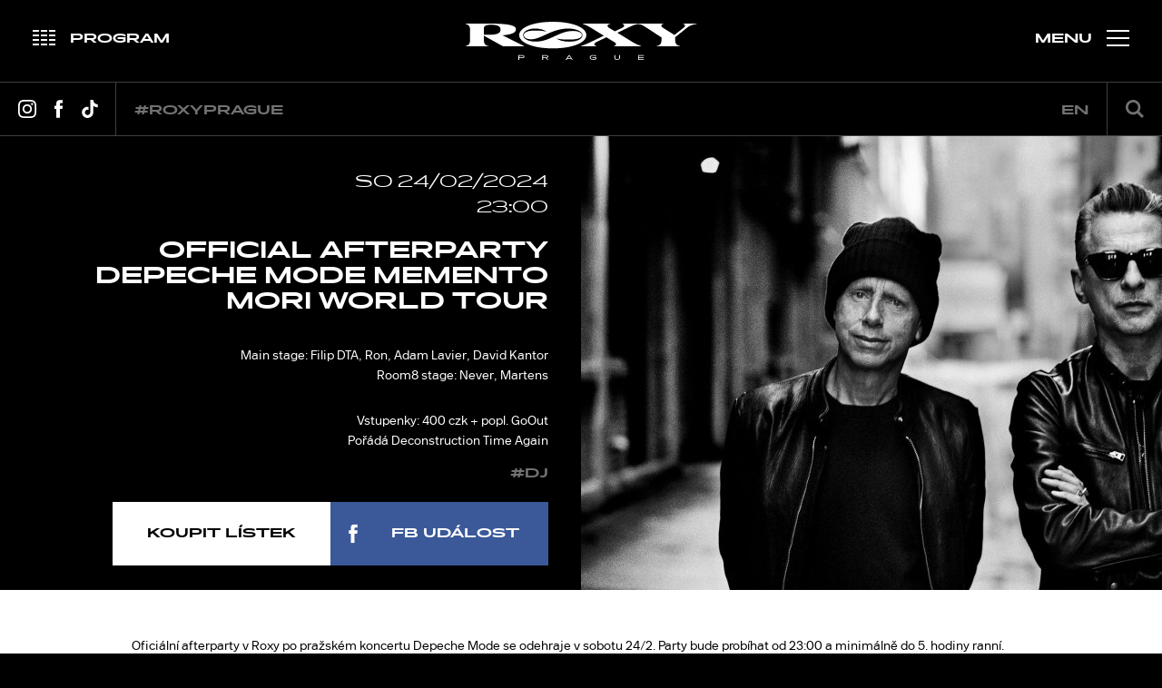

--- FILE ---
content_type: text/html; charset=utf-8
request_url: https://www.roxy.cz/events/detail/3769/afterparty-depeche-mode
body_size: 8917
content:
<!DOCTYPE html>
<html prefix="og: http://ogp.me/ns#">
<head>
	<title>Official Afterparty Depeche Mode Memento Mori World Tour | ROXY PRAGUE</title>

	<meta http-equiv="Content-Type" content="text/html; charset=utf-8">
	<meta name="keywords" content="roxy, prague, concert, club, dj, electro, house, techno, hiphop, grime">
	<meta name="description" content="ROXY patří od svého otevření v roce 1992 mezi jedny z nejdůležitějších míst tuzemské taneční scény, kde se krom parties uskutečnila také celá řada dnes již kultovních koncertů. Krom klubu ROXY funguje v prvním patře také kavárna, galerie a divadlo NoD.">
	<meta name="viewport" content="width=device-width,initial-scale=1,maximum-scale=1">
	<meta name="author" content="Visualio s.r.o.">
	<meta name="theme-color" content="#000000">
	<meta name="msapplication-n   avbutton-color" content="#000000">
  <meta name="facebook-domain-verification" content="2c53ftdsqrcxvadhaj3uuq3fws8y5j">

	<meta property="og:title" content="Official Afterparty Depeche Mode Memento Mori World Tour">
	<meta property="og:url" content="https://www.roxy.cz/events/detail/3769/official-afterparty-depeche-mode-memento-mori-world-tour">
	<meta property="og:image" content="https://www.roxy.cz/upload/temp/20b43dc0-4774-4cdd-9dad-2b4a8ddbb8ed-9430b2f517-crop-480-480.jpg">
	<meta property="og:description" content="Oficiální afterparty v Roxy po pražském koncertu Depeche Mode&nbsp;se odehraje v sobotu&nbsp;24/2.&nbsp;Party bude probíhat od 23:00&nbsp;a minimálně do 5.&nbsp;hodiny ranní.">
	<meta property="og:type" content="website">

	<link rel="shortcut icon" href="/img/favicon.ico">
<link rel="stylesheet" type="text/css" href="/css/cssloader-83375ec01ef3.css?1719483538">

	<script src="https://ajax.googleapis.com/ajax/libs/jquery/3.1.0/jquery.min.js"></script>
	<script src="https://ajax.googleapis.com/ajax/libs/jqueryui/1.11.4/jquery-ui.min.js"></script>
<script type="text/javascript" src="/js/jsloader-f63231a14943.js?1526893607"></script>
	




<script type="application/ld+json">
	{
		"@context": "http://schema.org",
		"@type": "Event",
		"name": "Official Afterparty Depeche Mode Memento Mori World Tour",
		"performer": "Official Afterparty Depeche Mode Memento Mori World Tour",
		"startDate": "2024-02-24T23:00",
		"url": "https://www.roxy.cz/events/detail/3769/official-afterparty-depeche-mode-memento-mori-world-tour",
		"image": "https://www.roxy.cz/upload/temp/20b43dc0-4774-4cdd-9dad-2b4a8ddbb8ed-9430b2f517-crop-480-480.jpg",
		"description": Oficiální afterparty v Roxy po pražském koncertu Depeche Mode&nbsp;se odehraje v sobotu&nbsp;24/2.&nbsp;Party bude probíhat od 23:00&nbsp;a minimálně do 5.&nbsp;hodiny ranní.,
		"location": [{
			"@type": "Place",
			"name": "ROXY PRAGUE",
			"address": [{
				"@type": "PostalAddress",
				"streetAddress": "Dlouhá 33",
				"addressLocality": "Praha",
				"postalCode": "11000"
			}]
		}]
	}
</script>

	<script>
		(function(i,s,o,g,r,a,m){i['GoogleAnalyticsObject']=r;i[r]=i[r]||function(){
			(i[r].q=i[r].q||[]).push(arguments)},i[r].l=1*new Date();a=s.createElement(o),
			m=s.getElementsByTagName(o)[0];a.async=1;a.src=g;m.parentNode.insertBefore(a,m)
		})(window,document,'script','//www.google-analytics.com/analytics.js','ga');
		ga('create', 'UA-41458654-1', 'auto');
		ga('require', 'linkid', 'linkid.js');
		ga('send', 'pageview');
	</script>

	<!-- Google Tag Manager -->
	<!-- End Google Tag Manager -->

	<!-- Facebook Pixel Code -->
	<script>
		!function(f,b,e,v,n,t,s)
		{if(f.fbq)return;n=f.fbq=function(){n.callMethod?
		n.callMethod.apply(n,arguments):n.queue.push(arguments)};
		if(!f._fbq)f._fbq=n;n.push=n;n.loaded=!0;n.version='2.0';
		n.queue=[];t=b.createElement(e);t.async=!0;
		t.src=v;s=b.getElementsByTagName(e)[0];
		s.parentNode.insertBefore(t,s)}(window, document,'script',
		'https://connect.facebook.net/en_US/fbevents.js');
		fbq('init', '256372168077932');
		fbq('track', 'PageView');
	</script>
	<!-- End Facebook Pixel Code -->

</head>
<body class="sub event-detail" data-basepath="">

<!-- Google Tag Manager (noscript) -->
<noscript><iframe src="https://www.googletagmanager.com/ns.html?id=GTM-TLCKMLW"
height="0" width="0" style="display:none;visibility:hidden"></iframe></noscript>
<!-- End Google Tag Manager (noscript) -->

<!-- Facebook Pixel Code -->
<noscript><img height="1" width="1" style="display:none" src="https://www.facebook.com/tr?id=256372168077932&ev=PageView&noscript=1"></noscript>
<!-- End Facebook Pixel Code -->


<a href="#program" class="toggle-main schedule noselect">
	<div class="icon-wrapper js-icon">
		<div class="icon js-icon">
			<i></i>
			<i></i>
			<i></i>
			<i></i>
			<i></i>
			<i></i>
			<i></i>
			<i></i>
			<i></i>
			<i></i>
			<i></i>
			<i></i>
		</div>
	</div>
	<div class="label-wrapper js-label">
		<div class="label glitch js-label" data-text="Program">Program</div>
	</div>
</a>

<a href="#" class="toggle-main nav noselect">
	<div class="icon">
		<i></i>
		<i></i>
		<i></i>
	</div>
	<div class="label glitch" data-text="Menu">Menu</div>
</a>

<div class="wrapper nav">
	<div class="nav-social">
		<a href="http://instagram.com/roxyprague" target="_blank" class="instagram">
			<div class="icon-wrap"><svg><use xlink:href="/img/sprite.svg#instagram"></use></svg></div>
		</a>
		<a href="http://www.facebook.com/ClubRoxyPrague" target="_blank" class="facebook">
			<div class="icon-wrap"><svg><use xlink:href="/img/sprite.svg#facebook"></use></svg></div>
		</a>
    <a href="https://www.tiktok.com/@roxyprague?lang=cs-CZ" target="_blank" class="tiktok">
			<div class="icon-wrap"><svg><use xlink:href="/img/sprite.svg#tiktok"></use></svg></div>
		</a>
		<a href="http://www.youtube.com/user/ClubROXYPrague/videos" target="_blank" class="youtube">
			<div class="icon-wrap"><svg><use xlink:href="/img/sprite.svg#youtube"></use></svg></div>
		</a>
    <a href="https://open.spotify.com/user/aue5qvavvyvnunuudoitdlbwl?si=dc8f5d1df2994f93" target="_blank" class="spotify">
			<div class="icon-wrap"><svg><use xlink:href="/img/sprite.svg#spotify"></use></svg></div>
		</a>
		<a href="https://twitter.com/ROXYPrague" target="_blank" class="twitter">
			<div class="icon-wrap"><svg><use xlink:href="/img/sprite.svg#twitter"></use></svg></div>
		</a>
		<a href="https://soundcloud.com/roxy-prague" target="_blank" class="soundcloud">
			<div class="icon-wrap"><svg><use xlink:href="/img/sprite.svg#soundcloud"></use></svg></div>
		</a>
		<a href="http://www.flickr.com/photos/101622967@N06/sets/" target="_blank" class="flickr">
			<div class="icon-wrap"><svg><use xlink:href="/img/sprite.svg#flickr"></use></svg></div>
		</a>
	</div>

	<nav id="nav-main">
		<ul>
			<li><a href="#program" class="glitch toggle-schedule schedule" data-text="Program">Program</a></li>
			<li><a data-text="Klub" href="/club/" class="glitch">Klub</a></li>
			<li><a data-text="Vstupenky" href="/tickets/" class="glitch">Vstupenky</a></li>
			<li><a data-text="Fotky" href="/gallery/" class="glitch">Fotky</a></li>
			<li><a data-text="Novinky" href="/news/" class="glitch">Novinky</a></li>
			<li><a href="http://shop.roxy.cz/cs/" target="_blank" class="glitch" data-text="Merch">Merch</a></li>
			<li><a data-text="Partneři" href="/partners/" class="glitch">Partneři</a></li>
			<li><a data-text="Kontakt" href="/contact/" class="glitch">Kontakt<br><small>Ztráty a nálezy</small></a></li>
		</ul>
	</nav>
</div>

<div class="wrapper schedule">

	<div class="header">
		<form action="/events/detail/3769/afterparty-depeche-mode" method="post" id="frm-searchForm" class="search">
			<input type="text" name="term" placeholder="hledat" id="frm-searchForm-term" class="ui-autocomplete-input" autocomplete="off">
			<div class="button">
				<svg><use xmlns:xlink="http://www.w3.org/1999/xlink" xlink:href="/img/sprite.svg#magnifying-glass"></use></svg>
			</div>
			<div class="suggestions"></div>
		<input type="hidden" name="_do" value="searchForm-submit"><!--[if IE]><input type=IEbug disabled style="display:none"><![endif]-->
</form>


		<div class="months">
			<div class="list">
					<a href="#" data-date="012026" class="item">Leden</a>
					<a href="#" data-date="022026" class="item">Únor</a>
					<a href="#" data-date="032026" class="item">Březen</a>
					<a href="#" data-date="042026" class="item">Duben</a>
					<a href="#" data-date="052026" class="item">Květen</a>
					<a href="#" data-date="062026" class="item">Červen</a>
					<a href="#" data-date="072026" class="item">Červenec</a>
					<a href="#" data-date="082026" class="item">Srpen</a>
					<a href="#" data-date="092026" class="item">Září</a>
					<a href="#" data-date="102026" class="item">Říjen</a>
					<a href="#" data-date="112026" class="item">Listopad</a>
			</div>
			<a href="#prev" class="nav prev">
				<svg><use xlink:href="/img/sprite.svg#arrow-01"></use></svg>
			</a>
			<a href="#next" class="nav next">
				<svg><use xlink:href="/img/sprite.svg#arrow-01"></use></svg>
			</a>
		</div>
	</div>

	<div class="tags">
		<a href="#concert">#concert</a>
		<a href="#dj">#dj</a>
		<a href="#drum&bass">#drum&bass</a>
		<a href="#electro">#electro</a>
		<a href="#free mondays">#free mondays</a>
		<a href="#grime">#grime</a>
		<a href="#hip-hop">#hip-hop</a>
		<a href="#house">#house</a>
		<a href="#indie">#indie</a>
		<a href="#live">#live</a>
		<a href="#rock">#rock</a>
		<a href="#techno">#techno</a>
	</div>

	<div class="event-list" data-filter-hash="" data-filter-date="">
			<a
				data-date="012026"
				data-hashtags="#concert"
			 href="/events/detail/4785/redzed" class="item">
				<article class="wrap">
					<div class="front">
							<time class="date" datetime="2026-01-23 20:00">Pá 23/01</time>
						<h2 class="title">REDZED</h2>
						<h3 class="subtitle">(CZ)</h3>
					</div>

					<div class="back" style="background-image:url(/upload/temp/redzed-tales-of-a-necromancer-gfprrid8mu1a-crop-480-480.jpg);"></div>
				</article>
			</a>
			<a
				data-date="012026"
				data-hashtags="#techno"
			 href="/events/detail/4793/hard-dance-vol-1" class="item">
				<article class="wrap">
					<div class="front">
							<time class="date" datetime="2026-01-24 21:00">So 24/01</time>
						<h2 class="title">HARD DANCE VOL. 1</h2>
						<h3 class="subtitle">(CZ)</h3>
					</div>

					<div class="back" style="background-image:url(/upload/temp/camo-krooked-13-12-168-jmakj96igf9d-crop-480-480.jpg);"></div>
				</article>
			</a>
			<a
				data-date="012026"
				data-hashtags="#concert"
			 href="/events/detail/4659/earl-sweatshirt" class="item">
				<article class="wrap">
					<div class="front">
							<time class="date" datetime="2026-01-29 19:30">Čt 29/01</time>
						<h2 class="title">EARL SWEATSHIRT</h2>
						<h3 class="subtitle">(US)</h3>
					</div>

					<div class="back" style="background-image:url(/upload/temp/copy-of-esfinals-16-992qitznxr83-crop-480-480.jpg);"></div>
				</article>
			</a>
			<a
				data-date="012026"
				data-hashtags="#dj|#techno"
			 href="/events/detail/4771/kas-st" class="item">
				<article class="wrap">
					<div class="front">
							<time class="date" datetime="2026-01-30 23:00">Pá 30/01</time>
						<h2 class="title">KAS:ST</h2>
						<h3 class="subtitle">(FR)</h3>
					</div>

					<div class="back" style="background-image:url(/upload/temp/kasst-pxs-0lpmvq87hh97-crop-480-480.jpg);"></div>
				</article>
			</a>
			<a
				data-date="012026"
				data-hashtags="#dj|#drum&amp;bass"
			 href="/events/detail/4791/hoofbeats-night" class="item">
				<article class="wrap">
					<div class="front">
							<time class="date" datetime="2026-01-31 21:00">So 31/01</time>
						<h2 class="title">HOOFBEATS NIGHT</h2>
						<h3 class="subtitle">(CZ)</h3>
					</div>

					<div class="back" style="background-image:url(/upload/temp/hb-px-mrfml67dcoyg-crop-480-480.png);"></div>
				</article>
			</a>
			<a
				data-date="022026"
				data-hashtags="#concert"
			 href="/events/detail/4695/n-o-h-a" class="item">
				<article class="wrap">
					<div class="front">
							<time class="date" datetime="2026-02-04 19:00">St 04/02</time>
						<h2 class="title">N.O.H.A.</h2>
						<h3 class="subtitle">WINTER TOUR 2026</h3>
					</div>

					<div class="back" style="background-image:url(/upload/temp/noha-px-f80dpbcaf6gv-crop-480-480.png);"></div>
				</article>
			</a>
			<a
				data-date="022026"
				data-hashtags="#dj"
			 href="/events/detail/4725/mph" class="item">
				<article class="wrap">
					<div class="front">
							<time class="date" datetime="2026-02-06 23:00">Pá 06/02</time>
						<h2 class="title">MPH</h2>
						<h3 class="subtitle">(UK)</h3>
					</div>

					<div class="back" style="background-image:url(/upload/temp/mph-pxs-4537ummcbnmz-crop-480-480.jpg);"></div>
				</article>
			</a>
			<a
				data-date="022026"
				data-hashtags="#dj|#house|#techno"
			 href="/events/detail/4775/malugi" class="item">
				<article class="wrap">
					<div class="front">
							<time class="date" datetime="2026-02-07 23:00">So 07/02</time>
						<h2 class="title">MALUGI</h2>
						<h3 class="subtitle">(DE)</h3>
					</div>

					<div class="back" style="background-image:url(/upload/temp/malugi-pxs-qfyqiz3u3nts-crop-480-480.jpg);"></div>
				</article>
			</a>
			<a
				data-date="022026"
				data-hashtags="#concert"
			 href="/events/detail/4667/leprous" class="item">
				<article class="wrap">
					<div class="front">
							<time class="date" datetime="2026-02-09 18:00">Po 09/02</time>
						<h2 class="title">LEPROUS</h2>
						<h3 class="subtitle">(NO)</h3>
					</div>

					<div class="back" style="background-image:url(/upload/temp/leprous-vbbkvdhhdvdr-crop-480-480.jpg);"></div>
				</article>
			</a>
			<a
				data-date="022026"
				data-hashtags="#concert"
			 href="/events/detail/4499/vyprodano-igorrr" class="item">
				<article class="wrap">
					<div class="front">
							<time class="date" datetime="2026-02-12 18:00">Čt 12/02</time>
						<h2 class="title">VYPRODÁNO: IGORRR</h2>
						<h3 class="subtitle">(FR)</h3>
					</div>

					<div class="back" style="background-image:url(/upload/temp/igorrr-alcatraz-2022-172-lu6gjbetn7yc-crop-480-480.jpg);"></div>
				</article>
			</a>
			<a
				data-date="022026"
				data-hashtags="#dj|#techno"
			 href="/events/detail/4731/restricted" class="item">
				<article class="wrap">
					<div class="front">
							<time class="date" datetime="2026-02-13 22:00">Pá 13/02</time>
						<h2 class="title">RESTRICTED</h2>
						<h3 class="subtitle">(AU/GR)</h3>
					</div>

					<div class="back" style="background-image:url(/upload/temp/restricted-pxs-8kjz5ccsrafh-crop-480-480.jpg);"></div>
				</article>
			</a>
			<a
				data-date="022026"
				data-hashtags="#dj|#drum&amp;bass"
			 href="/events/detail/4737/luude" class="item">
				<article class="wrap">
					<div class="front">
							<time class="date" datetime="2026-02-14 23:00">So 14/02</time>
						<h2 class="title">LUUDE</h2>
						<h3 class="subtitle">(AU)</h3>
					</div>

					<div class="back" style="background-image:url(/upload/temp/luuda-pxs-h34xecmzdlpr-crop-480-480.png);"></div>
				</article>
			</a>
			<a
				data-date="022026"
				data-hashtags="#concert"
			 href="/events/detail/4783/jinjer" class="item">
				<article class="wrap">
					<div class="front">
							<time class="date" datetime="2026-02-19 19:00">Čt 19/02</time>
						<h2 class="title">JINJER</h2>
						<h3 class="subtitle">(UA)</h3>
					</div>

					<div class="back" style="background-image:url(/upload/temp/1900x1900-000000-80-0-0-ih9ikh2fxdr3-crop-480-480.jpg);"></div>
				</article>
			</a>
			<a
				data-date="022026"
				data-hashtags="#dj|#house"
			 href="/events/detail/4795/ely-oaks" class="item">
				<article class="wrap">
					<div class="front">
							<time class="date" datetime="2026-02-20 23:00">Pá 20/02</time>
						<h2 class="title">ELY OAKS</h2>
						<h3 class="subtitle">(AT)</h3>
					</div>

					<div class="back" style="background-image:url(/upload/temp/ely-oaks-pxs-53odvrgxpb11-crop-480-480.jpg);"></div>
				</article>
			</a>
			<a
				data-date="022026"
				data-hashtags="#dj|#house"
			 href="/events/detail/4803/eliza-rose" class="item">
				<article class="wrap">
					<div class="front">
							<time class="date" datetime="2026-02-21 23:00">So 21/02</time>
						<h2 class="title">ELIZA ROSE</h2>
						<h3 class="subtitle">(UK)</h3>
					</div>

					<div class="back" style="background-image:url(/upload/temp/elizarose-px-0pd3pd6whfwg-crop-480-480.png);"></div>
				</article>
			</a>
			<a
				data-date="022026"
				data-hashtags="#dj|#techno"
			 href="/events/detail/4799/nonsense-army-night" class="item">
				<article class="wrap">
					<div class="front">
							<time class="date" datetime="2026-02-27 23:00">Pá 27/02</time>
						<h2 class="title">NONSENSE ARMY NIGHT</h2>
						<h3 class="subtitle">(CZ)</h3>
					</div>

					<div class="back" style="background-image:url(/upload/temp/pxs-0708jzt62z7y-crop-480-480.jpg);"></div>
				</article>
			</a>
			<a
				data-date="032026"
				data-hashtags="#concert|#hip-hop"
			 href="/events/detail/4805/russ-millions" class="item">
				<article class="wrap">
					<div class="front">
							<time class="date" datetime="2026-03-01 19:00">Ne 01/03</time>
						<h2 class="title">RUSS MILLIONS</h2>
						<h3 class="subtitle">(UK)</h3>
					</div>

					<div class="back" style="background-image:url(/upload/temp/russ-800x800-gp9fhkyl20f8-crop-480-480.jpg);"></div>
				</article>
			</a>
			<a
				data-date="032026"
				data-hashtags="#dj|#drum&amp;bass"
			 href="/events/detail/4733/friction-synergy-tour" class="item">
				<article class="wrap">
					<div class="front">
							<time class="date" datetime="2026-03-06 23:00">Pá 06/03</time>
						<h2 class="title">FRICTION: SYNERGY TOUR</h2>
						<h3 class="subtitle">(UK)</h3>
					</div>

					<div class="back" style="background-image:url(/upload/temp/friction-pxs-n6eqqixdatak-crop-480-480.png);"></div>
				</article>
			</a>
			<a
				data-date="032026"
				data-hashtags="#dj"
			 href="/events/detail/4773/vyprodano-addict-club-edition-w-oppidan" class="item">
				<article class="wrap">
					<div class="front">
							<time class="date" datetime="2026-03-07 23:00">So 07/03</time>
						<h2 class="title">VYPRODÁNO: ADDICT: CLUB EDITION W/ OPPIDAN</h2>
						<h3 class="subtitle">(CZ)</h3>
					</div>

					<div class="back" style="background-image:url(/upload/temp/oppidian-roxy-banner-800-x-800-px-72-dpi-rgb-88pytg6y1gcw-crop-480-480.jpg);"></div>
				</article>
			</a>
			<a
				data-date="032026"
				data-hashtags="#concert"
			 href="/events/detail/4661/good-neighbours" class="item">
				<article class="wrap">
					<div class="front">
							<time class="date" datetime="2026-03-09 19:00">Po 09/03</time>
						<h2 class="title">GOOD NEIGHBOURS</h2>
						<h3 class="subtitle">(UK)</h3>
					</div>

					<div class="back" style="background-image:url(/upload/temp/544845100-1217453143733162-4438974204377687594-n-rng3bpwxn86l-crop-480-480.jpg);"></div>
				</article>
			</a>
			<a
				data-date="032026"
				data-hashtags="#concert"
			 href="/events/detail/4671/thundercat" class="item">
				<article class="wrap">
					<div class="front">
							<time class="date" datetime="2026-03-10 19:30">Út 10/03</time>
						<h2 class="title">THUNDERCAT</h2>
						<h3 class="subtitle">(US)</h3>
					</div>

					<div class="back" style="background-image:url(/upload/temp/horizontal-sx2rh69ti89e-crop-480-480.jpg);"></div>
				</article>
			</a>
			<a
				data-date="032026"
				data-hashtags="#dj|#techno"
			 href="/events/detail/4789/marie-vaunt" class="item">
				<article class="wrap">
					<div class="front">
							<time class="date" datetime="2026-03-13 23:00">Pá 13/03</time>
						<h2 class="title">MARIE VAUNT</h2>
						<h3 class="subtitle">(JP/US)</h3>
					</div>

					<div class="back" style="background-image:url(/upload/temp/marie-vaunt-pxs-oc7z92t8rzc9-crop-480-480.jpg);"></div>
				</article>
			</a>
			<a
				data-date="032026"
				data-hashtags="#concert"
			 href="/events/detail/4761/scarlxrd" class="item">
				<article class="wrap">
					<div class="front">
							<time class="date" datetime="2026-03-16 19:30">Po 16/03</time>
						<h2 class="title">SCARLXRD</h2>
						<h3 class="subtitle">(UK)</h3>
					</div>

					<div class="back" style="background-image:url(/upload/temp/horizontal-2-an9g9wfky3t2-crop-480-480.jpg);"></div>
				</article>
			</a>
			<a
				data-date="032026"
				data-hashtags="#dj"
			 href="/events/detail/4767/tube-berger" class="item">
				<article class="wrap">
					<div class="front">
							<time class="date" datetime="2026-03-19 22:00">Čt 19/03</time>
						<h2 class="title">TUBE &amp; BERGER</h2>
						<h3 class="subtitle">(DE)</h3>
					</div>

					<div class="back" style="background-image:url(/upload/temp/tube-berger-1080-x-1080-cdyvj3yxf2ob-crop-480-480.png);"></div>
				</article>
			</a>
			<a
				data-date="032026"
				data-hashtags="#drum&amp;bass"
			 href="/events/detail/4709/wilkinson" class="item">
				<article class="wrap">
					<div class="front">
							<time class="date" datetime="2026-03-20 22:00">Pá 20/03</time>
						<h2 class="title">WILKINSON</h2>
						<h3 class="subtitle">(DAY 1)</h3>
					</div>

					<div class="back" style="background-image:url(/upload/temp/wilkinson-26-pxs-i8gfiur926lt-crop-480-480.jpg);"></div>
				</article>
			</a>
			<a
				data-date="032026"
				data-hashtags="#drum&amp;bass"
			 href="/events/detail/4711/wilkinson" class="item">
				<article class="wrap">
					<div class="front">
							<time class="date" datetime="2026-03-21 22:00">So 21/03</time>
						<h2 class="title">WILKINSON</h2>
						<h3 class="subtitle">(DAY 2)</h3>
					</div>

					<div class="back" style="background-image:url(/upload/temp/wilkinson-26-pxs-20vxj3ewo6p4-crop-480-480.jpg);"></div>
				</article>
			</a>
			<a
				data-date="032026"
				data-hashtags="#concert"
			 href="/events/detail/4765/vyprodano-michael-patrick-kelly" class="item">
				<article class="wrap">
					<div class="front">
							<time class="date" datetime="2026-03-24 20:00">Út 24/03</time>
						<h2 class="title">VYPRODÁNO: MICHAEL PATRICK KELLY</h2>
						<h3 class="subtitle">(IE)</h3>
					</div>

					<div class="back" style="background-image:url(/upload/temp/mpk26-bandpic-800x800-zdfw6sjvw6ac-crop-480-480.jpg);"></div>
				</article>
			</a>
			<a
				data-date="032026"
				data-hashtags="#dj"
			 href="/events/detail/4741/kream" class="item">
				<article class="wrap">
					<div class="front">
							<time class="date" datetime="2026-03-28 23:00">So 28/03</time>
						<h2 class="title">KREAM</h2>
						<h3 class="subtitle">(NO)</h3>
					</div>

					<div class="back" style="background-image:url(/upload/temp/kream-pxs-ksrq2k5fd2c1-crop-480-480.jpg);"></div>
				</article>
			</a>
			<a
				data-date="042026"
				data-hashtags="#concert"
			 href="/events/detail/4673/fit-for-a-king" class="item">
				<article class="wrap">
					<div class="front">
							<time class="date" datetime="2026-04-06 17:30">Po 06/04</time>
						<h2 class="title">FIT FOR A KING</h2>
						<h3 class="subtitle">(US)</h3>
					</div>

					<div class="back" style="background-image:url(/upload/temp/afitforking1-orbsywkfi8ue-crop-480-480.png);"></div>
				</article>
			</a>
			<a
				data-date="042026"
				data-hashtags="#concert"
			 href="/events/detail/4787/naomi-jon" class="item">
				<article class="wrap">
					<div class="front">
							<time class="date" datetime="2026-04-07 19:00">Út 07/04</time>
						<h2 class="title">NAOMI JON</h2>
						<h3 class="subtitle">(DE)</h3>
					</div>

					<div class="back" style="background-image:url(/upload/temp/naomijon-800x800-vxbzh10hb6qj-crop-480-480.jpg);"></div>
				</article>
			</a>
			<a
				data-date="042026"
				data-hashtags="#dj|#drum&amp;bass"
			 href="/events/detail/4749/netsky" class="item">
				<article class="wrap">
					<div class="front">
							<time class="date" datetime="2026-04-10 22:00">Pá 10/04</time>
						<h2 class="title">NETSKY</h2>
						<h3 class="subtitle">(DAY 1)</h3>
					</div>

					<div class="back" style="background-image:url(/upload/temp/netsky-26-pxs-cr30jmwr1bzo-crop-480-480.jpg);"></div>
				</article>
			</a>
			<a
				data-date="042026"
				data-hashtags="#dj|#drum&amp;bass"
			 href="/events/detail/4751/netsky" class="item">
				<article class="wrap">
					<div class="front">
							<time class="date" datetime="2026-04-11 22:00">So 11/04</time>
						<h2 class="title">NETSKY</h2>
						<h3 class="subtitle">(DAY 2)</h3>
					</div>

					<div class="back" style="background-image:url(/upload/temp/netsky-26-pxs-1skeafzehjdi-crop-480-480.jpg);"></div>
				</article>
			</a>
			<a
				data-date="042026"
				data-hashtags="#concert"
			 href="/events/detail/4801/kollarovci" class="item">
				<article class="wrap">
					<div class="front">
							<time class="date" datetime="2026-04-13 19:00">Po 13/04</time>
						<h2 class="title">KOLLÁROVCI</h2>
						<h3 class="subtitle">(SK)</h3>
					</div>

					<div class="back" style="background-image:url(/upload/temp/snimek-obrazovky-2026-01-15-v-13-22-16-aas1kprsez28-crop-480-480.png);"></div>
				</article>
			</a>
			<a
				data-date="042026"
				data-hashtags="#dj|#house"
			 href="/events/detail/4777/claptone" class="item">
				<article class="wrap">
					<div class="front">
							<time class="date" datetime="2026-04-17 23:00">Pá 17/04</time>
						<h2 class="title">CLAPTONE</h2>
						<h3 class="subtitle">(DE)</h3>
					</div>

					<div class="back" style="background-image:url(/upload/temp/claptone-pxs-1-yuaykzzmlvkv-crop-480-480.jpg);"></div>
				</article>
			</a>
			<a
				data-date="042026"
				data-hashtags="#concert"
			 href="/events/detail/4735/manfred-mann-s-earth-band" class="item">
				<article class="wrap">
					<div class="front">
							<time class="date" datetime="2026-04-22 18:00">St 22/04</time>
						<h2 class="title">MANFRED MANN'S EARTH BAND</h2>
						<h3 class="subtitle">(UK)</h3>
					</div>

					<div class="back" style="background-image:url(/upload/temp/1-wxsew9bp75b0-crop-480-480.png);"></div>
				</article>
			</a>
			<a
				data-date="042026"
				data-hashtags="#dj"
			 href="/events/detail/4691/fox-stevenson" class="item">
				<article class="wrap">
					<div class="front">
							<time class="date" datetime="2026-04-23 19:00">Čt 23/04</time>
						<h2 class="title">FOX STEVENSON</h2>
						<h3 class="subtitle">(UK)</h3>
					</div>

					<div class="back" style="background-image:url(/upload/temp/fox-px-mh1hyse4vvtu-crop-480-480.jpg);"></div>
				</article>
			</a>
			<a
				data-date="042026"
				data-hashtags="#dj|#house"
			 href="/events/detail/4779/odymel" class="item">
				<article class="wrap">
					<div class="front">
							<time class="date" datetime="2026-04-25 23:00">So 25/04</time>
						<h2 class="title">ODYMEL</h2>
						<h3 class="subtitle">(BE)</h3>
					</div>

					<div class="back" style="background-image:url(/upload/temp/odymel-pxs-3peqehjxfyjb-crop-480-480.jpg);"></div>
				</article>
			</a>
			<a
				data-date="042026"
				data-hashtags="#concert"
			 href="/events/detail/4723/smash-into-pieces" class="item">
				<article class="wrap">
					<div class="front">
							<time class="date" datetime="2026-04-26 19:30">Ne 26/04</time>
						<h2 class="title">SMASH INTO PIECES</h2>
						<h3 class="subtitle">(SE)</h3>
					</div>

					<div class="back" style="background-image:url(/upload/temp/sip-roxy-8s4fmsiza985-crop-480-480.jpg);"></div>
				</article>
			</a>
			<a
				data-date="042026"
				data-hashtags="#concert"
			 href="/events/detail/4613/skynd" class="item">
				<article class="wrap">
					<div class="front">
							<time class="date" datetime="2026-04-28 19:00">Út 28/04</time>
						<h2 class="title">SKYND</h2>
						<h3 class="subtitle">(AU)</h3>
					</div>

					<div class="back" style="background-image:url(/upload/temp/skynd-x-peterleukhardt-249046-ys2o1dp7s3s2-crop-480-480.jpg);"></div>
				</article>
			</a>
			<a
				data-date="052026"
				data-hashtags="#concert"
			 href="/events/detail/4727/karnivool-intervals" class="item">
				<article class="wrap">
					<div class="front">
							<time class="date" datetime="2026-05-03 18:00">Ne 03/05</time>
						<h2 class="title">KARNIVOOL, INTERVALS</h2>
						<h3 class="subtitle">(AU)</h3>
					</div>

					<div class="back" style="background-image:url(/upload/temp/snimek-obrazovky-2025-11-10-v-12-53-17-6ntvjxxftfzn-crop-480-480.png);"></div>
				</article>
			</a>
			<a
				data-date="052026"
				data-hashtags="#concert"
			 href="/events/detail/4657/lord-of-the-lost" class="item">
				<article class="wrap">
					<div class="front">
							<time class="date" datetime="2026-05-06 18:00">St 06/05</time>
						<h2 class="title">LORD OF THE LOST</h2>
						<h3 class="subtitle">(DE)</h3>
					</div>

					<div class="back" style="background-image:url(/upload/temp/lotl-2025-1-matteo-fabbiani-vdpictures-69r3j7dvszoz-crop-480-480.jpg);"></div>
				</article>
			</a>
			<a
				data-date="052026"
				data-hashtags="#dj"
			 href="/events/detail/4763/rave-republic" class="item">
				<article class="wrap">
					<div class="front">
							<time class="date" datetime="2026-05-09 22:00">So 09/05</time>
						<h2 class="title">RAVE REPUBLIC</h2>
						<h3 class="subtitle">(SG)</h3>
					</div>

					<div class="back" style="background-image:url(/upload/temp/rr-1080x1080-8ozm71nq00t7-crop-480-480.jpg);"></div>
				</article>
			</a>
			<a
				data-date="052026"
				data-hashtags="#concert"
			 href="/events/detail/4781/vyprodano-annet-x" class="item">
				<article class="wrap">
					<div class="front">
							<time class="date" datetime="2026-05-13 20:00">St 13/05</time>
						<h2 class="title">VYPRODÁNO: ANNET X</h2>
						<h3 class="subtitle">(CZ)</h3>
					</div>

					<div class="back" style="background-image:url(/upload/temp/annet-x-800x800-ys7ezhang08a-crop-480-480.jpg);"></div>
				</article>
			</a>
			<a
				data-date="062026"
				data-hashtags="#concert"
			 href="/events/detail/4807/baxter-dury" class="item">
				<article class="wrap">
					<div class="front">
							<time class="date" datetime="2026-06-08 19:30">Po 08/06</time>
						<h2 class="title">BAXTER DURY</h2>
						<h3 class="subtitle">(UK)</h3>
					</div>

					<div class="back" style="background-image:url(/upload/temp/horizontal-3-t0cw2plk3ufl-crop-480-480.jpg);"></div>
				</article>
			</a>
			<a
				data-date="062026"
				data-hashtags="#concert"
			 href="/events/detail/4797/aldous-harding" class="item">
				<article class="wrap">
					<div class="front">
							<time class="date" datetime="2026-06-22 19:30">Po 22/06</time>
						<h2 class="title">ALDOUS HARDING</h2>
						<h3 class="subtitle">(NZ)</h3>
					</div>

					<div class="back" style="background-image:url(/upload/temp/press-shot-credit-emma-wallbanks-jp5tol5r53kk-crop-480-480.jpg);"></div>
				</article>
			</a>
			<a
				data-date="062026"
				data-hashtags="#concert"
			 href="/events/detail/4759/men-i-trust" class="item">
				<article class="wrap">
					<div class="front">
							<time class="date" datetime="2026-06-24 19:00">St 24/06</time>
						<h2 class="title">MEN I TRUST</h2>
						<h3 class="subtitle">(CA)</h3>
					</div>

					<div class="back" style="background-image:url(/upload/temp/horizontal-1-y48i45b9x58m-crop-480-480.jpg);"></div>
				</article>
			</a>
			<a
				data-date="092026"
				data-hashtags="#concert"
			 href="/events/detail/4809/faaschtbankler" class="item">
				<article class="wrap">
					<div class="front">
							<time class="date" datetime="2026-09-17 19:00">Čt 17/09</time>
						<h2 class="title">FÄASCHTBÄNKLER</h2>
						<h3 class="subtitle">(CH)</h3>
					</div>

					<div class="back" style="background-image:url(/upload/temp/faaschtis26-bandpic-800x800-pgauwkjt800i-crop-480-480.jpg);"></div>
				</article>
			</a>
			<a
				data-date="112026"
				data-hashtags="#concert"
			 href="/events/detail/4743/bratri" class="item">
				<article class="wrap">
					<div class="front">
							<time class="date" datetime="2026-11-11 19:00">St 11/11</time>
						<h2 class="title">BRATŘI</h2>
						<h3 class="subtitle">(CZ)</h3>
					</div>

					<div class="back" style="background-image:url(/upload/temp/bratrifoto1byzuzkabonisch-92yk5flbnz5w-crop-480-480.jpg);"></div>
				</article>
			</a>
	</div>

</div>

<script>
	$(function(){
		var availableTags = [
				"concert",
				"techno",
				"dj",
				"drum&bass",
				"house",
				"hip-hop",
		];

		var termTemplate = '<span class="highlight">%s</span>';

		$('.wrapper.schedule .search input[type="text"]').autocomplete({
			appendTo: '.wrapper.schedule .search .suggestions',
			source: availableTags
		});

		$('.wrapper.schedule .search input[type="text"]').keyup(function(e){
			var query = webalize($(this).val());
			var $eventList = $('.wrapper.schedule .event-list');

			if(e.keyCode === 27){
				$(this).val('');
				$(this).trigger('blur');
				$(this).find('.search').removeClass('filled');
				$('.wrapper.schedule .search input[type="text"]').autocomplete('close');
			}

			if(query.length > 0){
				$eventList.find('.item').addClass('hidden');
				$eventList.find('.item').each(function(){
					var title = webalize($(this).find('.title').text());
					var subtitle = webalize($(this).find('.subtitle').text());
					var hashtags = webalize($(this).attr('data-hashtags'));
					if(title.indexOf(query) != -1 || subtitle.indexOf(query) != -1 || hashtags.indexOf(query) != -1){
						$(this).removeClass('hidden');
					}
				});
			} else {
				$eventList.find('.item').removeClass('hidden');
				$('.wrapper.schedule .search input[type="text"]').autocomplete('close');
			}
		});
});
</script>

	<div class="wrapper header noselect">
		<a class="logo" href="/">
			<img src="/img/logo.svg" alt="ROXY PRAGUE">
		</a>
	</div>

<div class="wrapper subheader">
	<div class="fl">
		<div class="nav-social">
			<a href="https://www.instagram.com/roxyprague" target="_blank" class="instagram">
				<svg><use xlink:href="/img/sprite.svg#instagram"></use></svg>
			</a>
			<a href="https://www.facebook.com/ClubRoxyPrague" target="_blank" class="facebook">
				<svg><use xlink:href="/img/sprite.svg#facebook"></use></svg>
			</a>
      <a href="https://www.tiktok.com/@roxyprague?lang=cs-CZ" target="_blank" class="tiktok">
				<svg><use xlink:href="/img/sprite.svg#tiktok"></use></svg>
			</a>
			<a href="https://www.youtube.com/user/ClubROXYPrague/videos" target="_blank" class="youtube">
				<svg><use xlink:href="/img/sprite.svg#youtube"></use></svg>
			</a>
      <a href="https://open.spotify.com/user/aue5qvavvyvnunuudoitdlbwl?si=dc8f5d1df2994f93" target="_blank" class="spotify">
				<svg><use xlink:href="/img/sprite.svg#spotify"></use></svg>
			</a>
			<a href="https://twitter.com/ROXYPrague" target="_blank" class="twitter">
				<svg><use xlink:href="/img/sprite.svg#twitter"></use></svg>
			</a>
			<a href="https://soundcloud.com/roxy-prague" target="_blank" class="soundcloud">
				<svg><use xlink:href="/img/sprite.svg#soundcloud"></use></svg>
			</a>
			<a href="https://www.flickr.com/photos/101622967@N06/sets/" target="_blank" class="flickr">
				<svg><use xlink:href="/img/sprite.svg#flickr"></use></svg>
			</a>
		</div>
		<a href="http://instagram.com/roxyprague" target="_blank" class="hash">#roxyprague</a>
	</div>
	<div class="fr">
		<a class="lang" href="/en/events/detail/3769/afterparty-depeche-mode">en</a>
		<form action="/events/detail/3769/afterparty-depeche-mode" method="post" id="frm-searchForm" class="search">
			<input type="text" name="term" placeholder="hledat" id="frm-searchForm-term">
			<button>
				<svg><use xlink:href="/img/sprite.svg#magnifying-glass"></use></svg>
			</button>
			<div class="suggestions"></div>
		<input type="hidden" name="_do" value="searchForm-submit"><!--[if IE]><input type=IEbug disabled style="display:none"><![endif]-->
</form>

	</div>
</div>

<div class="wrapper text description">

		<a href="#gallery" class="image" style="background-image:url(\/upload\/temp\/20b43dc0-4774-4cdd-9dad-2b4a8ddbb8ed-9430b2f517-1400-500\.jpg);">
			<i class="icon"></i>
		</a>

		<script>
			$(function(){
				$('.wrapper.description .image').magnificPopup({
					items: [
							{ src: ""+"/upload/articles/"+"e8a867c32386c9ffac9a897f318fa404.png" } 
					],
					gallery: {
						enabled: true
					},
					type: 'image',
					callbacks: {
						buildControls: function(){
							if(this.items.length >= 2){
								this.arrowLeft.append('<svg><use xlink:href="{$basePath|noescape}/img/sprite.svg#arrow-01"></use></svg>');
								this.arrowRight.append('<svg><use xlink:href="{$basePath|noescape}/img/sprite.svg#arrow-01"></use></svg>');
							}
						},
						open: function(){
							$('.mfp-gallery').swipe({
								swipe: function(event, direction, distance, duration, fingerCount){
									if(direction == "left"){
										$('.lightbox').magnificPopup('prev');
									} else {
										$('.lightbox').magnificPopup('next');
									}
								}
							});
						},
						close: function(){
							$('.mfp-gallery').swipe('destroy');
						}
					}
				});
			});
		</script>

	<div class="col left">
		<div class="top">
				<time class="datetime" datetime="2024-02-24 23:00">
					So 24/02/2024<br>
					23:00
				</time>
			<h1 class="title small">
				Official Afterparty Depeche Mode Memento Mori World Tour
			</h1>

			<p>Main stage: Filip DTA, Ron, Adam Lavier, David Kantor<br />
Room8 stage: Never, Martens</p>

<p>Vstupenky: 400&nbsp;czk + popl. GoOut<br />
Pořádá&nbsp;Deconstruction Time Again</p>

		</div>

		<div class="bottom">
			<div class="tags">

					<span>#dj</span>
			</div>
			<div class="ticket-buttons">
				<a href="#" target="_blank" class="button-icon white buy">
					<svg class="icon"><use xlink:href="/img/sprite.svg#ticket"></use></svg>
					<span>Koupit lístek</span>
				</a>



				<a href="https://www.facebook.com/events/980079769938475" target="_blank" class="button-fb">
					<svg class="icon"><use xlink:href="/img/sprite.svg#facebook"></use></svg>
					<span>FB událost</span>
				</a>

			</div>
		</div>
	</div>
</div>

<div class="wrapper text n1">
	<div class="container">
		<div class="w100 col left">
			<div class="text-perex">
				<p>Oficiální afterparty v&nbspRoxy po&nbsppražském koncertu Depeche Mode&nbsp;se odehraje v&nbspsobotu&nbsp;24/2.&nbsp;Party bude probíhat od&nbsp23:00&nbsp;a minimálně do&nbsp5.&nbsp;hodiny ranní.</p>

			</div>
		</div>
	</div>
</div>


<div class="wrapper video">
	
		<iframe src="https://www.youtube.com/embed/2WTcMNsg_nU" frameborder="0" allowfullscreen></iframe>

		
</div>


<div class="wrapper form active">
	<div class="container">
		<div class="form-roxy-goout" data-date="2024-02-24 23:00"></div>
	</div>

	<script>
		$(function(){
			$('.ticket-buttons a.buy').click(function(e){
				e.preventDefault();
				$('html, body').animate({ scrollTop: $('.wrapper.form').offset().top }, 500);

				var eventName = $('h1');
				ga('send', 'event', 'vstupenky', 'click', 'program-'+eventName, 1);
			});
		});
	</script>
</div>

<script>
	fbq('track', 'ViewContent');
</script>

<div class="wrapper footer" >
	<nav class="nav">
		<ul>
			<li><a href="#program" class="toggle-schedule schedule glitch" data-text="Program">Program</a></li>
			<li><a class="glitch" data-text="Klub" href="/club/">Klub</a></li>
			<li><a class="glitch" data-text="Vstupenky" href="/tickets/">Vstupenky</a></li>
			<li><a class="glitch" data-text="Novinky" href="/news/">Novinky</a></li>
			<li><a href="http://shop.roxy.cz/cs/" target="_blank" class="glitch" data-text="Merch">Merch</a></li>
			<li><a class="glitch" data-text="Partneři" href="/partners/">Partneři</a></li>
			<li><a href="https://www.flickr.com/photos/101622967@N06/sets/" target="_blank" data-text="Fotky" class="glitch">Fotky</a></li>
			<li><a class="glitch" data-text="Kontakt" href="/contact/">Kontakt</a></li>
		</ul>
	</nav>
	<div class="copyright">
		<small>&copy; 2026 ROXY Všechna práva vyhrazena</small>
		<div class="left">
			<a href="http://linhartovanadace.cz/" target="_blank" class="linhart">
				<img src="/img/logo_linhartova_nadace_white.svg" alt="">
			</a>
			<a href="http://nod.roxy.cz/" target="_blank" class="nod">
				<img src="/img/logo_nod_white.svg" alt="NoD">
			</a>
		</div>
		<div class="right">
			<a href="http://www.visualio.cz" target="_blank" class="visualio">
				<svg><use xlink:href="/img/sprite.svg#visualio"></use></svg>
			</a>
		</div>
	</div>
</div>

<script>
        // <![CDATA[
        (function(mt) {
            var mtscript = document.createElement('script');
            mtscript.type = 'text/javascript';
            mtscript.async = true;
            mtscript.src = ('https:' == document.location.protocol ? 'https://' : 'http://') +
                            'analytics.monkeytracker.cz/resource/' +
                            '320ead6f9a10c588b05a66f0b8b5d23b' +
                            '/monkeytracker.min.js';
            var s=document.getElementsByTagName('script')[0]; s.parentNode.insertBefore(mtscript, s);
            })(window.MonkeyTracker = window.MonkeyTracker || {});
        // ]]>
</script>

<script src="https://partners.goout.net/cz-prague/roxynewcz.js"></script>

</body>
</html>


--- FILE ---
content_type: text/css
request_url: https://www.roxy.cz/css/cssloader-83375ec01ef3.css?1719483538
body_size: 13428
content:
.event-list .item:nth-child(1){z-index:100}.event-list .item:nth-child(2){z-index:99}.event-list .item:nth-child(3){z-index:98}.event-list .item:nth-child(4){z-index:97}.event-list .item:nth-child(5){z-index:96}.event-list .item:nth-child(6){z-index:95}.event-list .item:nth-child(7){z-index:94}.event-list .item:nth-child(8){z-index:93}.event-list .item:nth-child(9){z-index:92}.event-list .item:nth-child(10){z-index:91}.event-list .item:nth-child(11){z-index:90}.event-list .item:nth-child(12){z-index:89}.event-list .item:nth-child(13){z-index:88}.event-list .item:nth-child(14){z-index:87}.event-list .item:nth-child(15){z-index:86}.event-list .item:nth-child(16){z-index:85}.event-list .item:nth-child(17){z-index:84}.event-list .item:nth-child(18){z-index:83}.event-list .item:nth-child(19){z-index:82}.event-list .item:nth-child(20){z-index:81}.event-list .item:nth-child(21){z-index:80}.event-list .item:nth-child(22){z-index:79}.event-list .item:nth-child(23){z-index:78}.event-list .item:nth-child(24){z-index:77}.event-list .item:nth-child(25){z-index:76}.event-list .item:nth-child(26){z-index:75}.event-list .item:nth-child(27){z-index:74}.event-list .item:nth-child(28){z-index:73}.event-list .item:nth-child(29){z-index:72}.event-list .item:nth-child(30){z-index:71}.event-list .item:nth-child(31){z-index:70}.event-list .item:nth-child(32){z-index:69}.event-list .item:nth-child(33){z-index:68}.event-list .item:nth-child(34){z-index:67}.event-list .item:nth-child(35){z-index:66}.event-list .item:nth-child(36){z-index:65}.event-list .item:nth-child(37){z-index:64}.event-list .item:nth-child(38){z-index:63}.event-list .item:nth-child(39){z-index:62}.event-list .item:nth-child(40){z-index:61}.event-list .item:nth-child(41){z-index:60}.event-list .item:nth-child(42){z-index:59}.event-list .item:nth-child(43){z-index:58}.event-list .item:nth-child(44){z-index:57}.event-list .item:nth-child(45){z-index:56}.event-list .item:nth-child(46){z-index:55}.event-list .item:nth-child(47){z-index:54}.event-list .item:nth-child(48){z-index:53}.event-list .item:nth-child(49){z-index:52}.event-list .item:nth-child(50){z-index:51}.event-list .item:nth-child(51){z-index:50}.event-list .item:nth-child(52){z-index:49}.event-list .item:nth-child(53){z-index:48}.event-list .item:nth-child(54){z-index:47}.event-list .item:nth-child(55){z-index:46}.event-list .item:nth-child(56){z-index:45}.event-list .item:nth-child(57){z-index:44}.event-list .item:nth-child(58){z-index:43}.event-list .item:nth-child(59){z-index:42}.event-list .item:nth-child(60){z-index:41}.event-list .item:nth-child(61){z-index:40}.event-list .item:nth-child(62){z-index:39}.event-list .item:nth-child(63){z-index:38}.event-list .item:nth-child(64){z-index:37}.event-list .item:nth-child(65){z-index:36}.event-list .item:nth-child(66){z-index:35}.event-list .item:nth-child(67){z-index:34}.event-list .item:nth-child(68){z-index:33}.event-list .item:nth-child(69){z-index:32}.event-list .item:nth-child(70){z-index:31}.event-list .item:nth-child(71){z-index:30}.event-list .item:nth-child(72){z-index:29}.event-list .item:nth-child(73){z-index:28}.event-list .item:nth-child(74){z-index:27}.event-list .item:nth-child(75){z-index:26}.event-list .item:nth-child(76){z-index:25}.event-list .item:nth-child(77){z-index:24}.event-list .item:nth-child(78){z-index:23}.event-list .item:nth-child(79){z-index:22}.event-list .item:nth-child(80){z-index:21}.event-list .item:nth-child(81){z-index:20}.event-list .item:nth-child(82){z-index:19}.event-list .item:nth-child(83){z-index:18}.event-list .item:nth-child(84){z-index:17}.event-list .item:nth-child(85){z-index:16}.event-list .item:nth-child(86){z-index:15}.event-list .item:nth-child(87){z-index:14}.event-list .item:nth-child(88){z-index:13}.event-list .item:nth-child(89){z-index:12}.event-list .item:nth-child(90){z-index:11}.event-list .item:nth-child(91){z-index:10}.event-list .item:nth-child(92){z-index:9}.event-list .item:nth-child(93){z-index:8}.event-list .item:nth-child(94){z-index:7}.event-list .item:nth-child(95){z-index:6}.event-list .item:nth-child(96){z-index:5}.event-list .item:nth-child(97){z-index:4}.event-list .item:nth-child(98){z-index:3}.event-list .item:nth-child(99){z-index:2}.event-list .item:nth-child(100){z-index:1}.mfp-bg{position:fixed;top:0;left:0;width:100%;height:100%;z-index:1042;overflow:hidden;background:#0b0b0b;opacity:0.8}.mfp-wrap{position:fixed;top:0;left:0;width:100%;height:100%;z-index:1043;outline:none;-webkit-backface-visibility:hidden}.mfp-container{position:absolute;width:100%;height:100%;left:0;top:0;padding:0 8px;text-align:center}.mfp-container:before{content:'';display:inline-block;height:100%;vertical-align:middle}.mfp-align-top .mfp-container:before{display:none}.mfp-content{position:relative;display:inline-block;vertical-align:middle;margin:0 auto;text-align:left;z-index:1045}.mfp-inline-holder .mfp-content,.mfp-ajax-holder .mfp-content{width:100%;cursor:auto}.mfp-auto-cursor .mfp-content{cursor:auto}.mfp-close,.mfp-arrow,.mfp-preloader,.mfp-counter{-webkit-user-select:none;-moz-user-select:none;user-select:none}.mfp-loading.mfp-figure{display:none}.mfp-hide{display:none !important}.mfp-preloader{position:absolute;color:#fff;top:50%;width:auto;text-align:center;margin-top:-0.8em;left:8px;right:8px;z-index:1044;font-family:'pano', sans-serif;text-transform:uppercase}.mfp-s-ready .mfp-preloader{display:none}.mfp-s-error .mfp-content{display:none}button.mfp-close,button.mfp-arrow{overflow:visible;cursor:pointer;background:transparent;border:0;-webkit-appearance:none;display:block;outline:none;padding:0;z-index:1046;box-shadow:none;touch-action:manipulation}button::-moz-focus-inner{padding:0;border:0}.mfp-close{position:absolute;right:0;top:0;width:44px;height:44px;line-height:44px;text-decoration:none;text-align:center;opacity:0.65;padding:0 0 18px 10px;color:#fff;font-style:normal;font-size:28px;font-family:Arial, Baskerville, monospace}.mfp-close:hover,.mfp-close:focus{opacity:1}.mfp-close-btn-in .mfp-close{color:#333}.mfp-image-holder .mfp-close,.mfp-iframe-holder .mfp-close{color:#FFF;right:-6px;text-align:right;padding-right:6px;width:100%}.mfp-counter{position:absolute;top:0;right:0;width:100%;color:#ddd;font-size:12px;line-height:18px;white-space:nowrap;text-align:center}.mfp-arrow{position:absolute;opacity:0.7;margin:0;top:50%;margin-top:-50px;padding:0;width:60px;height:100px;-webkit-tap-highlight-color:transparent}.mfp-arrow:hover,.mfp-arrow:focus{opacity:1}.mfp-arrow svg{position:absolute;left:50%;top:50%;width:20px;height:33px;margin:-16px 0 0 -10px;fill:#fff;pointer-events:none}.mfp-arrow-left{left:0}.mfp-arrow-left svg{-webkit-transform:rotate(180deg);-moz-transform:rotate(180deg);transform:rotate(180deg)}.mfp-arrow-right{right:0}.mfp-iframe-holder{padding-top:40px;padding-bottom:40px}.mfp-iframe-holder .mfp-content{line-height:0;width:100%;max-width:900px}.mfp-iframe-holder .mfp-close{top:-40px}.mfp-iframe-scaler{width:100%;height:0;overflow:hidden;padding-top:56.25%}.mfp-iframe-scaler iframe{position:absolute;display:block;top:0;left:0;width:100%;height:100%;box-shadow:0 0 8px rgba(0, 0, 0, 0.6);background:#000}img.mfp-img{width:auto;max-width:100%;height:auto;display:block;line-height:0;padding:40px 0 40px;margin:0 auto}.mfp-figure{line-height:0}.mfp-figure:after{content:'';position:absolute;left:0;right:0;top:40px;bottom:40px;display:block;width:auto;height:auto;z-index:-1;background:#444}.mfp-figure small{color:#bdbdbd;display:block;font-size:12px;line-height:14px}.mfp-figure figure{margin:0}.mfp-bottom-bar{margin-top:-36px;position:absolute;top:100%;left:0;width:100%;cursor:auto;display:none}.mfp-title{text-align:left;line-height:18px;color:#F3F3F3;word-wrap:break-word;padding-right:36px}.mfp-image-holder .mfp-content{max-width:100%}.mfp-gallery .mfp-image-holder .mfp-figure{cursor:pointer}@media screen and (max-width: 800px) and (orientation: landscape),screen and (max-height: 300px){.mfp-img-mobile .mfp-image-holder{padding-left:0;padding-right:0}.mfp-img-mobile img.mfp-img{padding:0}.mfp-img-mobile .mfp-figure:after{top:0;bottom:0}.mfp-img-mobile .mfp-figure small{display:inline;margin-left:5px}.mfp-img-mobile .mfp-bottom-bar{position:fixed;bottom:0;margin:0;top:auto;padding:3px 5px;background:rgba(0, 0, 0, 0.6)}.mfp-img-mobile .mfp-bottom-bar:empty{padding:0}.mfp-img-mobile .mfp-counter{right:5px;top:3px}.mfp-img-mobile .mfp-close{position:fixed;top:0;right:0;width:35px;height:35px;line-height:35px;background:rgba(0, 0, 0, 0.6);text-align:center;padding:0}}@media all and (max-width: 900px){.mfp-arrow{-webkit-transform:scale(0.75);transform:scale(0.75)}.mfp-arrow-left{-webkit-transform-origin:0;transform-origin:0}.mfp-arrow-right{-webkit-transform-origin:100%;transform-origin:100%}.mfp-container{padding-left:6px;padding-right:6px}}.slick-slider{position:relative;display:block;box-sizing:border-box;-webkit-user-select:none;-moz-user-select:none;-ms-user-select:none;user-select:none;-webkit-touch-callout:none;-khtml-user-select:none;-ms-touch-action:pan-y;touch-action:pan-y;-webkit-tap-highlight-color:transparent}.slick-list{position:relative;display:block;overflow:hidden;margin:0;padding:0}.slick-list:focus{outline:none}.slick-list.dragging{cursor:pointer;cursor:hand}.slick-slider .slick-track,.slick-slider .slick-list{height:100%;-webkit-transform:translate3d(0, 0, 0);-moz-transform:translate3d(0, 0, 0);-ms-transform:translate3d(0, 0, 0);-o-transform:translate3d(0, 0, 0);transform:translate3d(0, 0, 0)}.slick-track{position:relative;top:0;left:0;display:block}.slick-track:before,.slick-track:after{display:table;content:''}.slick-track:after{clear:both}.slick-loading .slick-track{visibility:hidden}.slick-slide{display:none;float:left;height:100%;min-height:1px}[dir='rtl'] .slick-slide{float:right}.slick-slide img{display:block}.slick-slide.slick-loading img{display:none}.slick-slide.dragging img{pointer-events:none}.slick-initialized .slick-slide{display:block}.slick-loading .slick-slide{visibility:hidden}.slick-vertical .slick-slide{display:block;height:auto;border:1px solid transparent}.slick-arrow.slick-hidden{display:none}/*! normalize.css [v4.0.0] */progress,sub,sup{vertical-align:baseline}a,a:hover,a:active,a:focus{outline:0}button,hr,input,select{overflow:visible}[type="checkbox"],[type="radio"],legend{box-sizing:border-box;padding:0}html{font-family:sans-serif;-ms-text-size-adjust:100%;-webkit-text-size-adjust:100%}body{margin:0}article,aside,details,figcaption,figure,footer,header,main,menu,nav,section,summary{display:block}audio,canvas,progress,video{display:inline-block}audio:not([controls]){display:none;height:0}[hidden],template{display:none}a{background-color:transparent}a:active,a:hover{outline-width:0}abbr[title]{border-bottom:none;text-decoration:underline;text-decoration:underline dotted}b,strong{font-weight:700}dfn{font-style:italic}h1{font-size:2em;margin:0.67em 0}mark{background-color:#ff0;color:#000}small{font-size:80%}sub,sup{font-size:75%;line-height:0;position:relative}sub{bottom:-0.25em}sup{top:-0.5em}img{border-style:none;vertical-align:top}svg:not(:root){overflow:hidden}code,kbd,pre,samp{font-family:monospace, monospace;font-size:1em}figure{margin:1em 40px}hr{box-sizing:content-box;height:0}button,input,select,textarea{font:inherit;margin:0}optgroup{font-weight:700}button,select{text-transform:none}[type="button"],[type="reset"],[type="submit"],button{cursor:pointer}[disabled]{cursor:default}[type="reset"],[type="submit"],button,html [type="button"]{-webkit-appearance:button}button::-moz-focus-inner,input::-moz-focus-inner{border:0;padding:0}button:-moz-focusring,input:-moz-focusring{outline:ButtonText dotted 1px}fieldset{border:1px solid silver;margin:0 2px;padding:0.35em 0.625em 0.75em}legend{color:inherit;display:table;max-width:100%;white-space:normal}textarea{overflow:auto}[type="number"]::-webkit-inner-spin-button,[type="number"]::-webkit-outer-spin-button{height:auto}[type="search"]{-webkit-appearance:textfield}[type="search"]::-webkit-search-cancel-button,[type="search"]::-webkit-search-decoration{-webkit-appearance:none}@font-face{font-family:"pano";src:url("../font/pano_light-webfont.eot");src:url("../font/pano_light-webfont.eot?#iefix") format("embedded-opentype"), url("../font/pano_light-webfont.woff2") format("woff2"), url("../font/pano_light-webfont.woff") format("woff"), url("../font/pano_light-webfont.ttf") format("truetype");font-weight:300;font-style:normal}@font-face{font-family:"pano";src:url("../font/pano_regular-webfont.eot");src:url("../font/pano_regular-webfont.eot?#iefix") format("embedded-opentype"), url("../font/pano_regular-webfont.woff2") format("woff2"), url("../font/pano_regular-webfont.woff") format("woff"), url("../font/pano_regular-webfont.ttf") format("truetype");font-weight:400;font-style:normal}@font-face{font-family:"pano";src:url("../font/pano_bold-webfont.eot");src:url("../font/pano_bold-webfont.eot?#iefix") format("embedded-opentype"), url("../font/pano_bold-webfont.woff2") format("woff2"), url("../font/pano_bold-webfont.woff") format("woff"), url("../font/pano_bold-webfont.ttf") format("truetype");font-weight:700;font-style:normal}@font-face{font-family:"aktion";src:url("../font/aktion-webfont.woff2") format("woff2"), url("../font/aktion-webfont.woff") format("woff");font-weight:400;font-style:normal}@font-face{font-family:"aktion";src:url("../font/aktion-bold-webfont.woff2") format("woff2"), url("../font/aktion-bold-webfont.woff") format("woff");font-weight:700;font-style:normal}*{box-sizing:border-box}html{height:100%;font-size:14px;line-height:1.6;font-family:"aktion", sans-serif;color:#fff;background-color:#000}body{height:100%;padding-top:150px}body.splash-screen-open{overflow:hidden}::-webkit-scrollbar{width:5px;height:5px}::-webkit-scrollbar-thumb{background:#fff}::-webkit-scrollbar-track{background:#000}.clr{clear:both}.trns-250{transition:all 250ms}.vam{position:relative;display:block;top:50%;transform:translateY(-50%)}.noselect{-webkit-touch-callout:none;-webkit-user-select:none;-khtml-user-select:none;-moz-user-select:none;-ms-user-select:none;user-select:none}.hide{display:none}.fs-24{font-size:24px}.wrapper{position:relative;float:left;width:100%}.container{position:relative;margin:0 auto;width:990px}h1{margin:0;font-size:36px;line-height:1.2;font-family:"pano", sans-serif;text-transform:uppercase}h2{margin-top:0;font-size:24px;line-height:1.2;font-family:"pano", sans-serif;text-transform:uppercase}h3{margin-top:0;font-size:18px;line-height:1.4;font-family:"pano", sans-serif;text-transform:uppercase}h4{margin-top:0;font-size:16px;font-family:"pano", sans-serif}table{width:100%;margin-bottom:20px}table tr th{text-align:left;font-family:"pano", sans-serif;text-transform:uppercase;vertical-align:top}table tr td{vertical-align:top}table tr th:nth-child(n + 2):last-child,table tr td:last-child{text-align:right;vertical-align:top}ul{padding:0 0 0 20px;list-style:square}ul li{margin-top:10px;line-height:1.4}a{color:inherit;text-decoration:none}a:hover{text-decoration:underline}@keyframes moveLeft{0%{opacity:0;}5%{left:-5px;opacity:0.6;}10%{left:5px;}15%{left:-5px;}20%{left:5px;}25%{left:0;opacity:0;}}@keyframes moveRight{0%{opacity:0;}5%{left:5px;opacity:0.6;}10%{left:-5px;}15%{left:5px;}20%{left:-5px;}25%{left:0;opacity:0;}}.glitch{position:relative;display:inline-block}.glitch:before,.glitch:after{content:attr(data-text);position:absolute;left:0;top:0;width:100%;height:auto;opacity:0}.glitch:hover:before{animation:moveLeft 1.5s infinite}.glitch:hover:after{animation:moveRight 1s infinite linear 0.5s}.button-icon{position:relative;display:inline-block;width:260px;height:70px;text-align:center;text-decoration:none;overflow:hidden}.button-icon .icon{position:absolute;max-width:40px;max-height:40px;left:50%;bottom:100%;opacity:0;transform:translateX(-50%);transition:300ms}.button-icon span{position:absolute;left:50%;top:50%;width:100%;font-family:"pano", sans-serif;font-size:14px;text-transform:uppercase;font-weight:700;transform:translate(-50%, -50%);transition:300ms;padding:0 5px}.button-icon.black{background-color:#000;color:#fff}.button-icon.black .icon{fill:#fff}.button-icon.white{background-color:#fff;color:#000}.button-icon.white .icon{fill:#000}.button-icon.blue{background-color:#3b5998;color:#fff}.button-icon.blue .icon{fill:#fff}a.button-icon:hover .icon,.button-icon.active .icon{opacity:1;bottom:50%;transform:translate(-50%, 50%)}a.button-icon:hover span,.button-icon.active span{opacity:0;transform:translate(-50%, -50%) scale(0.5)}.button-fb{position:relative;display:inline-block;width:260px;height:70px;background-color:#3b5998;text-align:center;text-decoration:none;overflow:hidden;transition:300ms}.button-fb:hover{background-color:#245dbe}.button-fb .icon{position:absolute;left:20px;top:50%;width:10px;height:21px;fill:#fff;transform:translateY(-50%)}.button-fb span{position:absolute;left:0;top:50%;width:100%;padding:0 5px 0 40px;font-size:14px;font-weight:700;color:#fff;font-family:"pano", sans-serif;text-transform:uppercase;text-align:center;transform:translateY(-50%)}.ticket-buttons{width:100%;display:flex;flex-wrap:wrap;justify-content:flex-end}.ticket-buttons > *{width:50%;max-width:240px;padding:5px}.ticket-buttons.hasAppBtn .buy,.ticket-buttons.hasAppBtn .button-fb,.ticket-buttons.hasAppBtn .app{width:33.333%}.yt-wrapper{position:relative;width:100%;height:0;padding-top:56.25%}.yt-wrapper iframe{position:absolute;left:0;top:0;width:100%;height:100%}.form-roxy-goout iframe.goOutFrame{width:100%}.splash-screen{position:fixed;left:0;top:0;width:100%;height:100%;z-index:2000;background-color:#000;cursor:pointer;display:none}.splash-screen-open .splash-screen{display:block}.splash-screen video{position:absolute;left:50%;top:50%;height:100%;width:auto;z-index:20;transform:translate(-50%, -50%)}.splash-screen .label{position:absolute;left:0;bottom:20px;width:100%;z-index:30;font-family:"pano", sans-serif;text-align:center;text-transform:uppercase}@keyframes fade{30%{opacity:0;}50%{opacity:1;}70%{opacity:0;}}.splash-screen .loader{position:absolute;left:50%;top:50%;z-index:10;transform:translate(-50%, -50%)}.splash-screen .loader i{float:left;margin:0 4px;width:5px;height:5px;background-color:#fff;opacity:0;animation:fade 1.2s infinite linear}.splash-screen .loader i:nth-child(1){animation-delay:0ms}.splash-screen .loader i:nth-child(2){animation-delay:30ms}.splash-screen .loader i:nth-child(3){animation-delay:100ms}.splash-screen .loader i:nth-child(4){animation-delay:150ms}.splash-screen .loader i:nth-child(5){animation-delay:200ms}body,.wrapper.header,.toggle-main,.warning-main{transition:300ms}.warning-main{position:fixed;left:0;top:-90px;width:100%;height:90px;z-index:700;background-color:#fff;text-align:center}.warning-main .text{padding:0 97px;color:#000;font-size:14px;font-weight:700;letter-spacing:-0.5px;font-family:"pano", sans-serif;text-transform:uppercase}.warning-main .close{position:absolute;width:25px;height:18px;right:36px;top:36px;cursor:pointer}.warning-main .close i{position:absolute;width:25px;height:2px;background-color:#000}.warning-main .close i:nth-child(1){width:29px;left:-2px;top:8px;transform:rotate(33deg)}.warning-main .close i:nth-child(2){width:29px;left:-2px;top:8px;transform:rotate(-33deg)}.warning-open{padding-top:180px}.warning-open .warning-main{top:0}.warning-open .wrapper.header,.warning-open .wrapper.schedule,.warning-open .wrapper.nav,.warning-open .toggle-main{top:90px}.wrapper.header{position:fixed;left:0;top:0;height:90px;background-color:#000;z-index:500}.wrapper.header .logo{position:absolute;left:50%;top:24px;height:42px;transform:translateX(-50%)}.wrapper.header .logo img{height:100%;width:auto}.toggle-main{position:fixed;width:150px;height:90px;top:0;z-index:600;text-decoration:none}.toggle-main .icon{position:absolute;top:33px;width:25px;height:18px}.toggle-main .icon i{position:absolute;background-color:#fff;transition:300ms}.toggle-main .label{position:absolute;top:36px;line-height:1;font-weight:700;font-size:14px;color:#fff;font-family:"pano", sans-serif;text-transform:uppercase}.toggle-main.schedule{left:0;width:220px}.nav-open .toggle-main.schedule{z-index:500}.toggle-main.schedule .label-wrapper{position:absolute;left:77px;top:0;width:143px;height:100%}.toggle-main.schedule .label{left:0;pointer-events:none}.toggle-main.schedule .icon-wrapper{position:absolute;left:0;top:0;width:77px;height:100%}.toggle-main.schedule .icon{left:36px;pointer-events:none}.toggle-main.schedule .icon i{width:7px;height:2px}.toggle-main.schedule .icon i:nth-child(1){left:0px;top:0px}.toggle-main.schedule .icon i:nth-child(2){left:9px;top:0px}.toggle-main.schedule .icon i:nth-child(3){left:18px;top:0px}.toggle-main.schedule .icon i:nth-child(4){left:0px;top:5px}.toggle-main.schedule .icon i:nth-child(5){left:9px;top:5px}.toggle-main.schedule .icon i:nth-child(6){left:18px;top:5px}.toggle-main.schedule .icon i:nth-child(7){left:0px;top:10px}.toggle-main.schedule .icon i:nth-child(8){left:9px;top:10px}.toggle-main.schedule .icon i:nth-child(9){left:18px;top:10px}.toggle-main.schedule .icon i:nth-child(10){left:0px;top:15px}.toggle-main.schedule .icon i:nth-child(11){left:9px;top:15px}.toggle-main.schedule .icon i:nth-child(12){left:18px;top:15px}.schedule-open .toggle-main.schedule .icon i:nth-child(2){left:0px;top:0px;width:15px;transform:rotate(33deg);transform-origin:0 50%}.schedule-open .toggle-main.schedule .icon i:nth-child(5){left:10px;top:0px;width:15px;transform:rotate(-33deg);transform-origin:100% 50%}.schedule-open .toggle-main.schedule .icon i:nth-child(8){left:0px;top:16px;width:15px;transform:rotate(-33deg);transform-origin:0 50%}.schedule-open .toggle-main.schedule .icon i:nth-child(11){left:10px;top:16px;width:15px;transform:rotate(33deg);transform-origin:100% 50%}.schedule-open .toggle-main.schedule .icon i:nth-child(1),.schedule-open .toggle-main.schedule .icon i:nth-child(3),.schedule-open .toggle-main.schedule .icon i:nth-child(4),.schedule-open .toggle-main.schedule .icon i:nth-child(6),.schedule-open .toggle-main.schedule .icon i:nth-child(7),.schedule-open .toggle-main.schedule .icon i:nth-child(9),.schedule-open .toggle-main.schedule .icon i:nth-child(10),.schedule-open .toggle-main.schedule .icon i:nth-child(12){opacity:0}.toggle-main.nav{right:0;width:170px}.schedule-open .toggle-main.nav{z-index:500}.toggle-main.nav .label{right:77px}.toggle-main.nav .icon{right:36px}.toggle-main.nav .icon i{width:25px;height:2px}.toggle-main.nav .icon i:nth-child(1),.toggle-main.nav .icon i:nth-child(3){transition:top 150ms linear 150ms, left 150ms, width 150ms, transform 150ms}.toggle-main.nav .icon i:nth-child(1){left:0px;top:0px}.toggle-main.nav .icon i:nth-child(2){left:0px;top:8px}.toggle-main.nav .icon i:nth-child(3){left:0px;top:16px}.nav-open .toggle-main.nav .icon i:nth-child(1),.nav-open .toggle-main.nav .icon i:nth-child(3){transition:top 150ms, left 150ms linear 150ms, width 150ms linear 150ms, transform 150ms linear 150ms}.nav-open .toggle-main.nav .icon i:nth-child(1){width:29px;left:-2px;top:8px;transform:rotate(33deg)}.nav-open .toggle-main.nav .icon i:nth-child(2){opacity:0;transition:all 1ms linear 150ms}.nav-open .toggle-main.nav .icon i:nth-child(3){width:29px;left:-2px;top:8px;transform:rotate(-33deg)}.nav-social a{position:relative;float:left;margin-right:20px;transition:150ms}.nav-social a:hover{transform:scale(1.3)}.nav-social a:last-child{margin-right:0}.nav-social a svg{height:20px;fill:#fff;vertical-align:top}.nav-social a.instagram svg{width:20px}.nav-social a.facebook svg{width:9px}.nav-social a.youtube svg{width:19px}.nav-social a.twitter svg{width:21px}.nav-social a.soundcloud svg{width:40px}.nav-social a.spotify svg{width:20px}.nav-social a.flickr svg{width:24px}.nav-social a.tiktok svg{width:20px}.wrapper.nav{position:fixed;left:-100%;top:0;width:100%;height:100%;z-index:550;pointer-events:none;transition:left 0ms 250ms}.wrapper.nav:before{content:"";position:absolute;left:0;top:0;width:100%;height:100%;background-color:#000;opacity:0;transition:250ms}.wrapper.nav:after{content:"";position:absolute;left:0;top:90px;width:100%;height:1px;background-color:#3e3f40;opacity:0;transition:250ms}.nav-open{overflow:hidden}.nav-open .wrapper.nav{left:0;pointer-events:all;transition:left 0ms}.nav-open .wrapper.nav:before,.nav-open .wrapper.nav:after{opacity:1}.wrapper.nav .nav-social{position:absolute;left:36px;top:35px}.wrapper.nav .nav-social a .icon-wrap{position:relative;float:left;top:-20px;opacity:0;transition:250ms}.nav-open .wrapper.nav .nav-social a .icon-wrap{opacity:1;top:0}.nav-open .wrapper.nav .nav-social a:nth-child(1) .icon-wrap{transition-delay:200ms}.nav-open .wrapper.nav .nav-social a:nth-child(2) .icon-wrap{transition-delay:250ms}.nav-open .wrapper.nav .nav-social a:nth-child(3) .icon-wrap{transition-delay:300ms}.nav-open .wrapper.nav .nav-social a:nth-child(4) .icon-wrap{transition-delay:350ms}.nav-open .wrapper.nav .nav-social a:nth-child(5) .icon-wrap{transition-delay:400ms}.nav-open .wrapper.nav .nav-social a:nth-child(6) .icon-wrap{transition-delay:450ms}.nav-open .wrapper.nav .nav-social a:nth-child(7) .icon-wrap{transition-delay:500ms}#nav-main{position:relative;float:left;width:100%;margin-top:90px;line-height:1;text-align:center}#nav-main ul{float:left;width:100%;padding:0;margin:40px 0 0 0;list-style:none}#nav-main ul li{position:relative;float:left;width:100%;top:20px;opacity:0;margin:0;line-height:inherit;overflow:hidden}#nav-main ul li a{float:left;width:100%;padding:20px 0;font-size:24px;color:#fff;font-family:"pano", sans-serif;text-transform:uppercase;text-decoration:none}#nav-main ul li a.active:before{animation:moveLeft 1.5s infinite}#nav-main ul li a.active:after{animation:moveRight 1s infinite linear 0.5s}#nav-main ul li a small{position:relative;font-weight:300;font-size:14px}#nav-main ul li a:before,#nav-main ul li a:after{padding:20px 0}#nav-main ul li{transition:250ms}.nav-open #nav-main ul li{top:0;opacity:1}.nav-open #nav-main ul li:nth-child(1){transition-delay:200ms}.nav-open #nav-main ul li:nth-child(2){transition-delay:225ms}.nav-open #nav-main ul li:nth-child(3){transition-delay:250ms}.nav-open #nav-main ul li:nth-child(4){transition-delay:275ms}.nav-open #nav-main ul li:nth-child(5){transition-delay:300ms}.nav-open #nav-main ul li:nth-child(6){transition-delay:325ms}.nav-open #nav-main ul li:nth-child(7){transition-delay:350ms}.nav-open #nav-main ul li:nth-child(8){transition-delay:400ms}.nav-open #nav-main ul li:nth-child(9){transition-delay:450ms}.nav-open #nav-main ul li:nth-child(10){transition-delay:500ms}.wrapper.schedule{position:fixed;left:-100%;top:0;width:100%;height:100%;z-index:550;pointer-events:none;transition:left 0ms 250ms}.wrapper.schedule:before{content:"";position:absolute;left:0;top:0;width:100%;height:100%;background-color:#000;opacity:0;transition:250ms}.schedule-open .wrapper.schedule:before{opacity:1}.schedule-open{position:relative;overflow:hidden}.schedule-open .wrapper.schedule{left:0;pointer-events:all;transition:left 0ms}.wrapper.schedule .header{position:absolute;left:0;top:0;width:100%;height:90px;opacity:0;background-color:#000;border-bottom:1px solid #3e3f40;z-index:30;overflow:hidden;transition:250ms}.schedule-open .wrapper.schedule .header{opacity:1}.wrapper.schedule .header .months{position:relative;float:right;width:calc(100% - 280px);height:100%;max-width:800px;z-index:10;overflow:hidden;transition:300ms}.wrapper.schedule .header .months .nav{position:absolute;left:0;top:0;width:90px;height:90px;background:linear-gradient(to right, rgba(0, 0, 0, 0) 0%, rgba(0, 0, 0, 1) 40%);filter:progid:DXImageTransform.Microsoft.gradient(startColorstr='#00000000', endColorstr='#000000',GradientType=1)}.wrapper.schedule .header .months .nav.next{left:auto;right:0}.wrapper.schedule .header .months .nav svg{position:absolute;left:50%;top:50%;width:10px;height:17px;margin:-8px 0 0 -5px;fill:#bbb;pointer-events:none}.wrapper.schedule .header .months .nav.prev{transform:rotate(180deg)}.wrapper.schedule .header .months .nav:hover svg{fill:#fff}.wrapper.schedule .header .months .list{position:absolute;left:0;top:0;width:100%;padding:0 70px;height:110px;font-size:0;overflow-x:auto;white-space:nowrap;-webkit-overflow-scrolling:touch}.wrapper.schedule .header .months .list .item{display:inline-block;margin:0 20px;line-height:90px;font-size:14px;color:#bbb;font-weight:300;font-family:"pano", sans-serif;text-transform:uppercase;text-decoration:none;transition:250ms}.wrapper.schedule .header .months .list a.item:hover,.wrapper.schedule .header .months .list .item.active{color:#fff}.wrapper.schedule .header .search{position:relative;float:right;height:90px;width:auto;min-width:90px;border-left:1px solid #3e3f40;z-index:20}.wrapper.schedule .header .search .button{position:absolute;right:0;top:0;width:90px;height:90px;padding:0;background:none;border:none;outline:none;-webkit-appearance:none}.wrapper.schedule .header .search .button svg{position:absolute;left:50%;top:50%;margin:-10px 0 0 -10px;width:20px;height:20px;fill:#bbb}.wrapper.schedule .header .search input[type="text"]{float:right;width:60px;height:100%;opacity:0;border:none;outline:none;transition:300ms;border-radius:0;-webkit-appearance:none}.wrapper.schedule .header .search.filled input[type="text"],.wrapper.schedule .header .search:hover input[type="text"]{width:360px;opacity:1;padding:0 80px 0 40px;font-size:16px}.wrapper.schedule .header .search:hover + .months,.wrapper.schedule .header .search.filled + .months{width:calc(100% - 550px)}.wrapper.schedule .header .search .suggestions{position:absolute;left:0;top:100%;width:360px;background-color:#fff;color:#000;overflow:hidden}.wrapper.schedule .header .search .suggestions ul{margin:0;padding:0;list-style:none;max-height:250px;overflow-x:hidden;overflow-y:auto}.wrapper.schedule .header .search .suggestions ul li{float:left;width:100%;padding:10px 20px;border-top:1px solid #eee;margin:0;line-height:inherit;cursor:pointer}.wrapper.schedule .header .search .suggestions ul li.ui-state-focus{background-color:#eee}.wrapper.schedule .header .search .suggestions ul li .highlight{font-weight:700}.wrapper.schedule .tags{position:relative;height:60px;line-height:60px;padding:0 5px;margin-top:90px;border-bottom:1px solid #3e3f40;z-index:20;opacity:0;overflow-y:hidden;overflow-x:auto;white-space:nowrap;transition:250ms;-webkit-overflow-scrolling:touch}.schedule-open .wrapper.schedule .tags{opacity:1}.wrapper.schedule .tags a{display:inline-block;padding:0 5px;color:#bbb;font-weight:700;font-size:12px;font-family:"pano", sans-serif;text-transform:uppercase;text-decoration:none}.wrapper.schedule .tags a.active{color:#fff}.wrapper.schedule .tags::-webkit-scrollbar{height:2px}.wrapper.schedule .event-list{position:relative;float:left;width:100%;height:calc(100% - 150px);z-index:20;overflow-x:hidden;overflow-y:auto;-webkit-overflow-scrolling:touch}.wrapper.schedule .event-list .item:nth-child(5n) .wrap,.wrapper.schedule .event-list .item:nth-child(4n) .wrap,.wrapper.schedule .event-list .item:nth-child(3n) .wrap{border-right-color:#3e3f40}.wrapper.schedule .event-list .item,.event-list .item{opacity:0;top:40px}.schedule-open .wrapper.schedule .event-list .item,.event-list.wp-hit .item{opacity:1;top:0}.wrapper.schedule .event-list .item.hidden{display:none}.wrapper.subheader{position:fixed;top:90px;height:60px;border-top:1px solid #3e3f40;border-bottom:1px solid #3e3f40;background-color:#000;z-index:490;transition:250ms}.warning-open .wrapper.subheader{top:180px}.wrapper.subheader.hidden{top:-90px}.wrapper.subheader.hover{top:90px}.warning-open .wrapper.subheader.hover{top:180px}.wrapper.subheader .fl{float:left;height:100%}.wrapper.subheader .fr{float:right;height:100%}.wrapper.subheader .nav-social{position:relative;float:left;max-width:128px;padding:19px 20px;border-right:1px solid #3e3f40;font-size:0;white-space:nowrap;overflow:hidden;transition:250ms}.wrapper.subheader .nav-social:hover{max-width:340px}.wrapper.subheader .nav-social a{display:inline-block;float:none}.wrapper.subheader .hash,.wrapper.subheader .lang{float:left;height:100%;line-height:62px;padding:0 20px;color:#727272;font-weight:700;font-size:14px;font-family:"pano", sans-serif;text-transform:uppercase;text-decoration:none}.wrapper.subheader .hash:hover,.wrapper.subheader .lang:hover{color:#fff}.wrapper.subheader .search{float:left;height:100%;width:auto;min-width:60px;border-left:1px solid #3e3f40}.wrapper.subheader .search button{position:absolute;right:0;top:0;width:60px;height:100%;background:none;border:none;outline:none;-webkit-appearance:none}.wrapper.subheader .search button svg{position:absolute;left:50%;top:50%;margin:-10px 0 0 -10px;width:20px;height:20px;fill:#727272}.wrapper.subheader .search button:hover svg{fill:#000}.wrapper.subheader .search input[type="text"]{float:right;width:60px;height:100%;opacity:0;border:none;outline:none;transition:250ms;border-radius:0;-webkit-appearance:none}.wrapper.subheader .search.filled input[type="text"],.wrapper.subheader .search:hover input[type="text"]{width:300px;opacity:1;padding:0 60px 0 20px}.wrapper.footer{border-top:1px solid #3e3f40;text-align:center}.wrapper.footer .nav{float:left;width:100%;padding:30px 0;border-bottom:1px solid #4e5054}.wrapper.footer .nav ul{margin:0;padding:0;list-style:none}.wrapper.footer .nav ul li{display:inline-block;margin:0 15px;line-height:inherit}.wrapper.footer .nav ul li a{font-size:13px;font-weight:700;color:#fff;opacity:0.7;font-family:"pano", sans-serif;text-decoration:none;text-transform:uppercase}.wrapper.footer .nav ul li a:hover{opacity:1}.wrapper.footer .copyright{position:relative;float:left;padding:15px 0;width:100%}.wrapper.footer .copyright small{position:absolute;left:0;top:15px;width:100%;margin-top:14px;line-height:21px;font-size:14px;color:#6a6a6a}.wrapper.footer .copyright .left{float:left}.wrapper.footer .copyright .right{float:right}.wrapper.footer .copyright .left .nod{position:relative;float:left;width:131px;height:21px;margin:14px 0 0 20px;opacity:0.4}.wrapper.footer .copyright .left .linhart{position:relative;float:left;width:50px;height:50px;margin-left:20px;opacity:0.4}.wrapper.footer .copyright .right .visualio{position:relative;float:right;width:35px;height:21px;margin:14px 20px 0 0;opacity:0.4}.wrapper.footer .copyright .right .visualio svg{width:100%;height:100%;fill:#fff}.wrapper.footer .copyright .nod:hover,.wrapper.footer .copyright .visualio:hover,.wrapper.footer .copyright .linhart:hover{opacity:1}.home .wrapper.slideshow{height:480px;overflow:hidden}.home .wrapper.slideshow .col{position:relative;float:left;width:50%;height:100%}.home .wrapper.slideshow .col.fw{display:none;width:100%}.home .wrapper.slideshow .col .item{position:absolute;width:100%;height:100%;top:0;background-position:left bottom;background-size:cover;text-decoration:none;overflow:hidden}.home .wrapper.slideshow .col .item .when{position:absolute;left:38px;bottom:38px;font-size:18px;font-weight:700;color:#fff;font-family:"pano", sans-serif;text-transform:uppercase;white-space:nowrap}.home .wrapper.slideshow .col .times{position:absolute;left:38px;bottom:38px;width:100%;height:20px;z-index:200;overflow:hidden;pointer-events:none}.home .wrapper.slideshow .col .times .time{position:absolute;left:0;top:0;font-size:18px;line-height:22px;font-weight:700;color:#fff;font-family:"pano", sans-serif;text-transform:uppercase;white-space:nowrap}.home .wrapper.slideshow .col .times .time{transform:translateY(30px);transition:1000ms 500ms}.home .wrapper.slideshow .col .times .time.active{transform:translateY(0px)}.home .wrapper.slideshow .col.slick .item{position:relative;left:auto;top:auto}.home .wrapper.event-list{-webkit-overflow-scrolling:touch}.home .wrapper.event-list .item:nth-child(n + 6) .wrap{border-bottom:none}.home .wrapper.event-list .item.schedule{display:none}.wrapper.experience-video{height:500px;background:url(../img/bg_01.jpg) center;background-size:cover;text-align:center}.wrapper.experience-video h2{position:relative;top:0;margin:20px 0 0 0;font-weight:300;font-size:36px;font-family:"pano", sans-serif;text-transform:uppercase;transition:500ms}.wrapper.experience-video .icon{position:relative;display:inline-block;width:120px;height:120px;border:5px solid #fff;border-radius:50%;cursor:pointer;overflow:hidden;transition:background-color 250ms, transform 500ms}.wrapper.experience-video .icon svg{position:absolute;left:50%;top:50%;width:20px;height:33px;margin:-16px 0 0 -9px;fill:#fff;transition:250ms}.wrapper.experience-video .icon:before{content:"";position:absolute;left:50%;top:50%;width:0;height:0;background-color:#fff;border-radius:50%;transition:250ms}.wrapper.experience-video .icon:hover{background-color:#fff}.wrapper.experience-video .icon:hover:before{left:-5%;top:-5%;width:110%;height:110%}.wrapper.experience-video .icon:hover svg{fill:#000}.wrapper.experience-video #yt-player{position:absolute;left:0;top:0;width:100%;height:100%;opacity:0;pointer-events:none;transition:500ms}.wrapper.experience-video.video-show #yt-player{opacity:1;pointer-events:all}.wrapper.experience-video.video-show .vam{pointer-events:none}.home .wrapper.experience-video .icon{transform:scale(0)}.home .wrapper.experience-video.wp-hit .icon{transform:scale(1)}.home .wrapper.experience-video h2{opacity:0;top:40px}.home .wrapper.experience-video.wp-hit h2{opacity:1;top:0}.home .wrapper.experience-video.video-show .icon,.wrapper.experience-video.video-show .icon{pointer-events:none;transition:500ms ease-out;opacity:0;background-color:transparent;transform:scale(2)}.home .wrapper.experience-video.video-show h2,.wrapper.experience-video.video-show h2{pointer-events:none;opacity:0;top:100px}.home .wrapper.news{padding:50px 0;background-color:#fff;border-bottom:1px solid #ddd;text-align:center}.home .wrapper.news .container{width:800px}.home .wrapper.news .title-main{margin:0 0 35px 0;font-size:18px;color:#afafaf;font-family:"pano", sans-serif;text-transform:uppercase}.home .wrapper.news .more{position:relative;font-size:14px;color:#000;font-weight:700;font-family:"pano", sans-serif;text-decoration:none}.home .wrapper.news .more:hover:before,.home .wrapper.news .more:hover:after{animation-iteration-count:1}.home .wrapper.news .news-list .item{opacity:0;top:40px;transition:400ms}.home .wrapper.news .news-list .item:nth-child(2){transition-delay:120ms}.home .wrapper.news .news-list .item:nth-child(3){transition-delay:240ms}.home .wrapper.news.wp-hit .news-list .item{opacity:1;top:0}.wrapper.app{padding-top:50px;background-color:#000;color:#fff}.wrapper.app .container{width:800px}.wrapper.app .mockup{position:absolute;bottom:0;left:-100px}.wrapper.app .mockup.mockup-desktop{display:block}.sub .wrapper.text .col img.mockup-mobile{display:none;margin-top:20px}.wrapper.app .text{float:right;width:400px;min-height:500px;font-size:14px;color:#fff}.wrapper.app .text .icon-large{position:relative;display:inline-block;width:130px;height:130px;border-radius:25px;background-color:#fff}.wrapper.app .text .icon-large svg{margin:28px 45px;width:40px;height:73px;fill:#000}.wrapper.app .text h2{margin:40px 0 20px 0;font-size:24px;color:#fff;font-family:"pano", sans-serif;text-transform:uppercase}.wrapper.app .text .app-list{float:left;width:100%;margin-top:40px}.wrapper.app .text .app-list .app-wrap{float:left;width:100%;margin-bottom:40px}.wrapper.app .text .app-list .button{position:relative;float:left;width:70px;height:70px;margin-left:20px;background-color:#fff;text-decoration:none}.wrapper.app .text .app-list .button:nth-child(1){margin-left:0}.wrapper.app .text .app-list .button .icon{float:left;fill:#000;width:40px;height:40px;margin:15px}.wrapper.app .text .app-list .button .text{float:left;width:calc(100% - 60px);min-height:0;line-height:1.4;color:#fff}.wrapper.app .text .app-list .button .text .n2{font-weight:700;font-size:13px;text-transform:uppercase}.home .wrapper.instagram-heading{display:none}.home .wrapper.instagram{height:260px;overflow:hidden}.home .wrapper.instagram .heading{position:absolute;top:50%;left:50%;margin:0;padding:30px;font-weight:300;font-size:18px;font-family:"pano", sans-serif;text-transform:uppercase;text-align:center;transform:translate(-50%, -50%)}.home .wrapper.instagram .heading:hover .glitch:before{animation:moveLeft 1.5s infinite}.home .wrapper.instagram .heading:hover .glitch:after{animation:moveRight 1s infinite linear 0.5s}.home .wrapper.instagram .list{position:relative;float:left;width:100%;font-size:0;overflow-x:auto;white-space:nowrap}.home .wrapper.instagram .list .item{position:relative;display:inline-block;width:260px;height:260px;opacity:0.5;overflow:hidden;transition:500ms}.home .wrapper.instagram .list .item img{width:auto;min-height:100%;left:50%;top:50%;transform:translate(-50%, -50%);position:absolute}.home .wrapper.instagram .list .item:hover{opacity:1}.news-list{width:100%}.news-list .item{position:relative;float:left;width:100%;margin-bottom:60px;color:#000;text-align:center;font-family:"pano", sans-serif;text-transform:uppercase;text-decoration:none}.news-list .item .date{float:left;width:100%;font-size:14px;font-weight:700}.news-list .item h2{position:relative;margin:0;font-weight:300;animation-iteration-count:1}.news-list .item h2:hover:before,.news-list .item h2:hover:after{animation-iteration-count:1}.event-list .item{position:relative;float:left;width:20%;background-color:#000;font-family:"pano", sans-serif;color:#fff;text-decoration:none;text-transform:uppercase;overflow:hidden}.event-list .item .wrap{position:relative;left:0;top:0;width:100%;height:0;padding-bottom:100%;border-right:1px solid #3e3f40;border-bottom:1px solid #3e3f40;overflow:hidden}.event-list .item:nth-child(5n) .wrap{border-right-color:#000}.event-list .item:hover .wrap .back{transform:rotateY(0deg) !important}.event-list .item .wrap .front{position:absolute;left:0;top:0;width:100%;height:100%;z-index:20}.event-list .item:not(.vip) .wrap .front{padding:16% 10px 0 10px}.event-list .item.vip .wrap .front{padding:0 10px 0 10px;text-align:center}.event-list .item.vip .wrap .front{display:flex;flex-direction:column;justify-content:center;align-items:center;flex-wrap:wrap}.event-list .item .wrap .front .date{font-weight:300;font-size:18px}.event-list .item .wrap .front .postponed{font-weight:300;font-size:18px;margin:0}.event-list .item .wrap .front .title{margin:8px 0 0 0;font-size:28px;line-height:1.2}.event-list .item .wrap .front .subtitle{margin:0;font-size:14px;color:#bbb;font-weight:300;line-height:1.2}.event-list .item .wrap .back{position:absolute;left:0;top:0;width:100%;height:100%;font-size:18px;background-color:#000;z-index:10;background-size:cover;background-position:center center;text-align:center;transition:500ms;transform-style:preserve-3d}.event-list .item:not(.vip) .wrap .back{transform:rotateY(180deg)}.event-list .item .wrap .front,.event-list .item .wrap .back{backface-visibility:hidden}.event-list .item{transition-duration:250ms;transition-property:opacity, top}.event-list .item:nth-child(1){transition-delay:0ms}.event-list .item:nth-child(2){transition-delay:30ms}.event-list .item:nth-child(3){transition-delay:60ms}.event-list .item:nth-child(4){transition-delay:90ms}.event-list .item:nth-child(5){transition-delay:120ms}.event-list .item:nth-child(6){transition-delay:150ms}.event-list .item:nth-child(7){transition-delay:180ms}.event-list .item:nth-child(8){transition-delay:210ms}.event-list .item:nth-child(9){transition-delay:240ms}.event-list .item:nth-child(10){transition-delay:270ms}.event-list .item:nth-child(11){transition-delay:300ms}.event-list .item:nth-child(12){transition-delay:330ms}.event-list .item:nth-child(13){transition-delay:360ms}.event-list .item:nth-child(14){transition-delay:390ms}.event-list .item:nth-child(15){transition-delay:420ms}.event-list .item:nth-child(16){transition-delay:450ms}.event-list .item:nth-child(17){transition-delay:480ms}.event-list .item:nth-child(18){transition-delay:510ms}.event-list .item:nth-child(19){transition-delay:540ms}.event-list .item:nth-child(20){transition-delay:570ms}.event-list .item:nth-child(21){transition-delay:600ms}.event-list .item .wrap{transition:background-color 250ms}.event-list .item.blink .wrap{background-color:rgba(255, 255, 255, 0.1)}.event-list .gap{position:relative;float:left;width:100%;height:80%}.sub .wrapper.intro{height:480px;text-align:center;overflow:hidden}.sub .wrapper.intro .container{height:100%}.sub .wrapper.intro .image{position:absolute;left:0;top:0;width:100%;height:100%;opacity:0.6;background-position:center;background-size:cover}.sub .news-list .item{height:200px;width:100%;margin:0;color:#fff;overflow:hidden}.sub .news-list .item .image{position:absolute;left:0;top:0;width:100%;height:100%;opacity:0.6;background-size:cover;background-position:center;transition:300ms}.sub .news-list .item:hover .image{opacity:0;transform:scale(1.1)}.sub .news-list .item:hover h2:before{animation:moveLeft 1.5s infinite}.sub .news-list .item:hover h2:after{animation:moveRight 1s infinite linear 0.5s}.sub .news-list .loading{float:left;width:100%;padding:20px 0;text-align:center;font-family:"pano", sans-serif}.sub .news-list .loading span:before{animation:moveLeft 1.5s infinite}.sub .news-list .loading span:after{animation:moveRight 1s infinite linear 0.5s}.sub.news-detail .wrapper.app{padding:50px 0;border-top:1px solid #c7c7c7}.sub.news-detail .wrapper.app .mockup{bottom:-50px}.sub.news-detail .ticket-buttons{margin-bottom:20px}.sub.news-detail .col.right .media{float:left;width:100%;margin-bottom:20px}.sub.news-detail .wrapper.form{padding:20px 0 40px 0;background-color:#000;overflow:hidden;transition:500ms}.sub.news-detail .wrapper.form .form{float:left;width:100%;margin:50px 0;color:#fff;text-align:center}.sub.news-detail .wrapper.text .col *:last-child{margin-bottom:0}.sub.club .wrapper.intro .image{background-image:url(../img/bg_02.jpg)}.sub .wrapper.text{padding:50px 0;background-color:#fff;color:#000;overflow:hidden}.sub .wrapper.text .col{position:relative;float:left;width:50%}.sub .wrapper.text .col.w100{width:100%}.sub .wrapper.text .col.left{padding-right:25px}.sub .wrapper.text .col.right{float:right;padding-left:25px}.sub .wrapper.text .col img{max-width:100%;height:auto}.sub .wrapper.text.ss{padding:50px 0}.sub .wrapper.text.ss .container{position:static}.sub .wrapper.text.ss .slideshow{position:absolute;left:0;top:0;width:50%;height:100%}.sub .wrapper.text.ss .slideshow .item{position:relative;width:100%;height:100%;background-size:cover;background-position:center;outline:none}.sub .wrapper.text.ss .col.left{padding-right:50px}.sub .wrapper.text.ss .col.right{padding-left:50px}.sub.club .wrapper.text.n2{border-top:1px solid #c7c7c7}.sub.club .wrapper.text.n2 .heading{margin:10px 0 40px 0;text-align:center}.sub.club .wrapper.text.n2 .w50{float:left;width:50%}.sub.club .wrapper.text.n2 .w50.right{padding-left:30px}.sub.club .wrapper.text.n2 .button-icon{float:right}.sub.club .wrapper.text.ss.n3b .slideshow{left:auto;right:0}.sub.club .wrapper.specs{padding:50px 0;text-align:center}.sub.club .wrapper.specs .heading{margin:10px 0 40px 0;text-align:center}.sub.club .wrapper.specs .button-icon{margin:20px}.sub.club .wrapper.specs.white{padding-top:0;background-color:#fff}.sub.club .wrapper.triggers{padding:50px 0;color:#000;border-top:1px solid #c7c7c7;border-bottom:1px solid #c7c7c7;background-color:#fff;text-align:center}.sub.club .wrapper.triggers .block{float:left;width:270px}.sub.club .wrapper.triggers .block.n2{margin:0 90px}.sub.club .wrapper.triggers .block .label{display:inline-block;margin-top:20px;width:270px}.sub.club .wrapper.triggers .block .button-icon.active .icon{opacity:1;bottom:50%;transform:translate(-50%, 50%)}.sub.club .wrapper.trigger-content{overflow:hidden;transition:height 500ms}.sub.club .wrapper.trigger-content .block{position:absolute;left:0;top:50px;width:100%;opacity:0;z-index:1;overflow:hidden;pointer-events:none;transition:opacity 500ms}.sub.club .wrapper.trigger-content .block.active{opacity:1;z-index:20;pointer-events:all}.sub.club .wrapper.trigger-content .block h2{font-size:22px;line-height:1.4}.sub.club .wrapper.trigger-content .block h4{font-weight:300}.sub.club .wrapper.trigger-content .block iframe{margin-bottom:50px}.sub.club .wrapper.trigger-content .block *:last-child{margin-bottom:0}.sub.club .wrapper.trigger-content .block .col{float:left;width:100%}.sub.club .wrapper.trigger-content .block .col.n1{padding-right:20px}.sub.club .wrapper.trigger-content .block .col.n2{padding:0 10px}.sub.club .wrapper.trigger-content .block .col.n3{padding-left:20px}.sub.club .wrapper.trigger-content .block .col.w33{width:33.3%}.sub.club .wrapper.trigger-content .block .col table{margin-bottom:20px}.sub.club .wrapper.trigger-content .block .col table tr td{padding-bottom:5px;line-height:1.2;text-align:left;vertical-align:top}.sub.club .wrapper.trigger-content .block .col table tr td:nth-child(1){width:300px}.sub.club .wrapper.trigger-content .block .col table tr td:nth-child(2){width:130px;text-align:right}.sub.club .wrapper.trigger-content .block .col table tr td:nth-child(3){width:50px;text-align:right}.sub.club .wrapper.trigger-content .block .col table tr td h3{font-size:16px;margin-bottom:0}.sub.club .wrapper.trigger-content .block .col table tr td h4{font-size:16px}.gallery-list{display:flex;flex-wrap:wrap}.gallery-list__item{width:20%;height:0;padding-top:20%;overflow:hidden;position:relative}.gallery-list__item:after{content:"";position:absolute;left:0;top:0;width:100%;height:100%;background:linear-gradient(0deg, rgba(0, 0, 0, 0.9) 0, transparent 50%, transparent)}.gallery-list__item-image{position:absolute;left:0;top:0;width:100%;height:100%;transition:0.3s;background-size:cover;background-position:center}.gallery-list__item-title{position:absolute;left:0;bottom:0;padding:10px;margin:0;width:100%;color:#fff;font-size:20px;font-weight:300;line-height:1.2;z-index:2}.gallery-list__item:hover .gallery-list__item-image{transition:7s ease-out;transform:scale(1.2)}.gallery-detail-intro{position:relative;width:100%;height:560px;margin-bottom:1px;overflow:hidden;background-position:center;background-size:cover}.gallery-detail-intro:after{content:"";position:absolute;left:0;top:0;width:100%;height:100%;background-color:rgba(0, 0, 0, 0.5)}.gallery-detail-intro__image{position:absolute;top:50%;left:50%;min-width:100%;transform:translate(-50%, -50%)}.gallery-detail-intro__content{position:absolute;left:0;top:50%;width:100%;transform:translateY(-50%);z-index:2;text-align:center}.gallery-detail-intro__heading{display:block;width:100%;font-weight:300}.gallery-detail-intro__author{display:block;width:100%;font-size:18px;margin-top:10px}.gallery-masonry{position:relative;overflow:hidden;width:100%;background-color:#3e3f40;transition:0.2s height ease-in-out}.gallery-masonry::after{content:"";display:block;clear:both}.gallery-masonry__item{position:absolute;overflow:hidden}.gallery-masonry__image-wrapper{width:100%}.gallery-masonry__image{width:100%}.gallery-masonry__image.is-centered{left:50%;top:50%;transform:translate(-50%, -50%);position:absolute}.gallery-masonry__loading{width:100%;text-align:center}.gallery-masonry__loading.is-hidden{display:none}.gallery-masonry__loading-icon{display:inline-block;position:relative;width:64px;height:64px}.gallery-masonry__loading-icon div{position:absolute;top:27px;width:11px;height:11px;border-radius:50%;background:#fff;animation-timing-function:cubic-bezier(0, 1, 1, 0)}.gallery-masonry__loading-icon div:nth-child(1){left:6px;animation:lds-ellipsis1 0.6s infinite}.gallery-masonry__loading-icon div:nth-child(2){left:6px;animation:lds-ellipsis2 0.6s infinite}.gallery-masonry__loading-icon div:nth-child(3){left:26px;animation:lds-ellipsis2 0.6s infinite}.gallery-masonry__loading-icon div:nth-child(4){left:45px;animation:lds-ellipsis3 0.6s infinite}@keyframes lds-ellipsis1{0%{transform:scale(0);}100%{transform:scale(1);}}@keyframes lds-ellipsis3{0%{transform:scale(1);}100%{transform:scale(0);}}@keyframes lds-ellipsis2{0%{transform:translate(0, 0);}100%{transform:translate(19px, 0);}}.gallery-intro{padding:18px 36px;border-bottom:1px solid #3e3f40}.gallery-intro__heading{float:left;width:calc(100% - 100px);margin:0;font-size:20px;font-weight:300}.gallery-intro__heading a:hover{text-decoration:none}.gallery-intro__counter{float:right;width:100px;font-size:20px;font-weight:300;line-height:1.2;font-family:"pano", sans-serif;text-align:right}.gallery{position:relative;width:100%;height:calc(100vh - 90px);max-height:700px;min-height:420px}.gallery__images{position:relative;width:100%;height:100%}.gallery__images-item{position:absolute;height:100%;width:100%;text-align:center;z-index:1;display:none}.gallery__images-item img{max-width:100%;max-height:100%;left:50%;top:50%;transform:translate(-50%, -50%);position:absolute}.gallery__images-item.is-active{display:block;z-index:2}.gallery__images-item-share{position:absolute;left:50%;bottom:20px;width:50px;height:50px;margin-left:-25px;padding:15px;background-color:#000}.gallery__images-item-share.gallery__images-item-share--facebook{transform:translateX(-35px)}.gallery__images-item-share.gallery__images-item-share--download{transform:translateX(35px) rotate(90deg)}.gallery__images-item-share-icon{fill:#fff;width:100%;height:100%}.gallery__nav{position:absolute;top:0;width:170px;height:100%;cursor:pointer;z-index:3}.gallery__nav.gallery__nav--prev{left:0;right:auto}.gallery__nav.gallery__nav--next{left:auto;right:0}.gallery__nav-arrow{position:absolute;left:50%;top:50%;margin:-12px 0 0 -12px;width:24px;height:24px;border-top:2px solid #fff;border-right:2px solid #fff}.gallery__nav.gallery__nav--prev .gallery__nav-arrow{transform:rotate(-135deg)}.gallery__nav.gallery__nav--next .gallery__nav-arrow{transform:rotate(45deg)}.sub.contact .wrapper.text h2,.sub.contact .wrapper.text h3{font-family:"aktion", sans-serif}.people-list{background-color:#fff}.people-list .item{position:relative;float:left;width:33.3%;min-width:600px;border-top:1px solid #c7c7c7}.people-list .item .image{position:relative;float:left;width:300px;height:300px;background-color:#c7c7c7;overflow:hidden}.people-list .item .image .photo{max-width:100%;height:auto}.people-list .item .image .video,.people-list .item .image .gif{position:absolute;left:0;top:0;width:100%;height:100%;display:none;pointer-events:none}.people-list .item .image .gif{display:none}.people-list .item .image:hover .video{display:block}.people-list .item .text{position:relative;float:left;width:calc(100% - 300px);padding:20px;color:#000;font-size:16px;overflow:hidden}.people-list .item .text .role{margin:0 0 5px 0;font-weight:300;font-size:14px}.people-list .item .text .name{margin:0 0 20px 0;font-size:20px}.people-list .item .text .row{float:left;width:100%;margin-bottom:15px;line-height:24px}.people-list .item .text .row .icon{float:left;width:24px;margin-right:15px;fill:#000}.people-list .item .text .row.email .icon{height:13px;margin-top:6px}.people-list .item .text .row.phone .icon{height:20px}.sub.event-detail .wrapper.description{height:500px;padding:0;background-color:#000;color:#fff;overflow:hidden}.sub.event-detail .wrapper.description .image{position:absolute;left:50%;top:0;width:50%;height:100%;background-position:left bottom;background-repeat:no-repeat;background-size:cover;outline:none}.sub.event-detail .wrapper.description .image .icon{position:absolute;left:50%;top:50%;width:60px;height:60px;margin:-30px 0 0 -30px;background-color:rgba(0, 0, 0, 0.8);border-radius:50%;transform:scale(0);transition:200ms;pointer-events:none}.sub.event-detail .wrapper.description .image .icon:after,.sub.event-detail .wrapper.description .image .icon:before{content:"";position:absolute;width:0;height:2px;left:30px;top:29px;background-color:#fff;transition:200ms}.sub.event-detail .wrapper.description .image .icon:before,.sub.event-detail .wrapper.description .image .icon:after{transition-delay:0ms}.sub.event-detail .wrapper.description .image:hover .icon{opacity:0.9;transform:scale(1)}.sub.event-detail .wrapper.description .image:hover .icon:before,.sub.event-detail .wrapper.description .image:hover .icon:after{width:24px;left:18px}.sub.event-detail .wrapper.description .image:hover .icon:before{transition-delay:200ms}.sub.event-detail .wrapper.description .image:hover .icon:after{transition:width 200ms 200ms, left 200ms 200ms, transform 200ms 400ms;transform:rotate(90deg)}.sub.event-detail .wrapper.description .col.left{position:relative;float:left;width:50%;height:100%;padding:36px;text-align:right;overflow:hidden;flex-wrap:wrap;flex-direction:column}.sub.event-detail .wrapper.description .col.left .datetime,.sub.event-detail .wrapper.description .col.left .postponed{font-weight:300;font-size:18px;text-transform:uppercase;font-family:"pano", sans-serif}.sub.event-detail .wrapper.description .col.left .title{margin:20px 0;text-transform:uppercase}.sub.event-detail .wrapper.description .col.left .title.large{font-size:34px}.sub.event-detail .wrapper.description .col.left .title.medium{font-size:28px}.sub.event-detail .wrapper.description .col.left .title.small{font-size:24px}.sub.event-detail .wrapper.description .col.left .top,.sub.event-detail .wrapper.description .col.left .bottom{display:flex;flex-wrap:wrap;flex-direction:column}.sub.event-detail .wrapper.description .col.left .top > *{width:100%}.sub.event-detail .wrapper.description .col.left .top > p{max-height:110px;overflow:hidden;height:auto}.sub.event-detail .wrapper.description .col.left .bottom{right:36px;bottom:36px;width:100%;margin-top:auto;display:flex;flex-wrap:wrap;flex-direction:column}.sub.event-detail .wrapper.description .col.left .bottom .tags{width:100%;margin-bottom:20px}.sub.event-detail .wrapper.description .col.left .bottom .tags span{display:inline-block;margin-left:10px;color:#727272;font-weight:700;font-size:14px;font-family:"pano", sans-serif;text-transform:uppercase;text-decoration:none}.sub.event-detail .wrapper.description .col.left strong{font-family:"pano", sans-serif}.sub.event-detail .wrapper.text.n1 .col.left.w100{padding-right:0}.sub.event-detail .wrapper.text.n1 .col.left .text-main{display:none}.sub.event-detail .wrapper.text.n1 .col.left .text-main *:first-child,.sub.event-detail .wrapper.text.n1 .col.left .text-perex *:first-child{margin-top:0}.sub.event-detail .wrapper.text.n1 .col .more{position:relative;left:0;bottom:0;width:100%;height:20px;line-height:20px;font-size:14px;color:#727272;text-transform:uppercase;background-color:#fff}.sub.event-detail .wrapper.text.n1 .col .more span:after{content:"více"}.sub.event-detail .wrapper.text.n1 .col .more .arrow{position:relative;display:inline-block;width:10px;height:17px;margin:1px 10px 0 3px;vertical-align:top;transform:rotate(90deg);transform-origin:50% 50%}.sub.event-detail .wrapper.text.n1 .col .more .arrow svg{width:10px;height:17px;fill:#727272}.sub.event-detail .wrapper.text.n1 .col .more:hover{color:#000;text-decoration:none}.sub.event-detail .wrapper.text.n1 .col .more:hover svg{fill:#000}.sub.event-detail .wrapper.text.n1 .col.left.active .more span:after{content:"schovat"}.sub.event-detail .wrapper.text.n1 .col.left.active .more .arrow{transform:rotate(-90deg)}.sub.event-detail .wrapper.video{height:60%;min-height:480px}.sub.event-detail .wrapper.video iframe{width:100%;height:100%}.sub.event-detail .wrapper.form{padding:20px 0 40px 0;background-color:#000;overflow:hidden;transition:500ms}.sub.event-detail .wrapper.form .form{float:left;width:100%;margin:50px 0;color:#fff;text-align:center}.sub.search .wrapper.content{background-color:#fff;color:#000}.sub.search h1{padding:30px 30px 27px 30px;border-bottom:1px solid #c7c7c7;font-size:16px}.sub.search .wrapper.subheader .search input[type="text"]{width:300px;padding:0 60px 0 20px;opacity:1}.search-list .item{position:relative;float:left;width:100%;padding:30px;border-bottom:1px solid #c7c7c7;text-decoration:none}.search-list .item:hover{background-color:#f4f4f4}.search-list .item .text{float:left;width:calc(100% - 330px);min-height:70px}.search-list .item .text h2{margin:0;font-size:16px;font-weight:400}.search-list .item .text *:last-child{margin-bottom:0}.search-list .item .button{position:absolute;right:30px;height:70px;width:300px;line-height:70px;background-color:#000;color:#fff;font-weight:700;font-size:20px;font-family:"pano", sans-serif;text-align:center;text-transform:uppercase}.sub.app .wrapper.app{border-bottom:1px solid #c7c7c7}.sub.app .wrapper.content{padding:50px 0;border-top:1px solid #c7c7c7;background-color:#fff;color:#878787;text-align:center}.sub.app .wrapper.content h2,.sub.app .wrapper.content h3{color:#000}.sub.app .wrapper.text.ss{background-color:#000;color:#fff}.sub.app .wrapper.text.ss .slideshow{left:auto;right:0}.sub.app .partners{float:left;width:100%}.sub.app .partners .item{position:relative;float:left;width:80px;height:80px}.sub.app .partners .item img{position:absolute;left:50%;top:50%;max-width:80%;max-height:80%;transform:translate(-50%, -50%)}.sub.tickets .intro-note{position:relative;float:left;width:100%;padding:30px 36px;font-size:15px;font-weight:300;font-family:"pano", sans-serif}.sub.tickets .intro-note > *:first-child{margin-top:0}.sub.tickets .intro-note > *:last-child{margin-bottom:0}.ticket-list .item{position:relative;float:left;width:100%;border-top:1px solid #4e5054}.ticket-list .item .image{position:relative;float:left;width:200px;height:200px;overflow:hidden}.ticket-list .item .image img{max-width:100%;height:auto}.ticket-list .item .content{float:left;width:calc(100% - 200px);padding:30px}.ticket-list .item .content .text{float:left;width:calc(100% - 290px);min-height:70px;line-height:1.4}.ticket-list .item .content .text .title{margin:0}.ticket-list .item .content .text .title a{text-decoration:none}.ticket-list .item .content .text .date,.ticket-list .item .content .text .postponed{font-size:16px;color:#727272;font-weight:300;font-family:"pano", sans-serif}.ticket-list .item .content .text .postponed{margin:0}.ticket-list .item .content .text .button-icon{position:absolute;right:30px;top:30px}.ticket-list .item .content .text *:last-child{margin-bottom:0}.ticket-list .item .content .form-roxy-goout{max-height:0;position:relative;float:left;width:100%;text-align:center;font-size:20px;overflow:hidden;transition:300ms}.ticket-list .item .content .form-roxy-goout:before{content:"loading...";position:absolute;left:0;top:0;width:100%;padding-top:30px;color:#fff;font-size:12px;z-index:1;font-family:"pano";pointer-events:none}.ticket-list .item .content .form-roxy-goout iframe{position:relative;z-index:20}.ticket-list .item.active .content .form-roxy-goout{max-height:1500px;margin-top:30px}.ticket-list .item.active .content .text .button-icon .icon{opacity:1;bottom:50%;transform:translate(-50%, 50%)}.ticket-list .item.active .content .text .button-icon span{opacity:0;transform:translate(-50%, -50%) scale(0.5)}.sub.partners .wrapper.content{padding:50px 0;background-color:#fff;color:#000}.sub.partners .wrapper.content .container > *:first-child{margin-top:0}.partner-list{float:left;width:100%;margin-top:80px;font-size:0;text-align:center}.partner-list h2{margin-bottom:30px}.partner-list .item{position:relative;display:inline-block;width:165px;height:165px;padding:10px;text-decoration:none;vertical-align:top;transition:300ms}.partner-list .item:hover{opacity:0.7}.partner-list .item img{position:absolute;left:50%;top:50%;max-width:70%;max-height:50%;transform:translate(-50%, -50%)}.partner-notice{color:#727272;text-align:center}.eu-cookies{position:fixed;left:0;bottom:0;width:100%;color:black;background-color:white;z-index:1000;padding:23px 33px;display:flex;justify-content:space-between;flex-wrap:wrap;align-items:center;border-top:1px solid #ddd}.eu-cookies p{padding:0;margin:5px 0}.eu-cookies .button-icon{border:0;width:200px;height:45px;margin:5px 0}@media (max-height: 750px){#nav-main ul li a,#nav-main ul li a:before,#nav-main ul li a:after{padding:15px 0}}@media (max-height: 650px){#nav-main ul li a,#nav-main ul li a:before,#nav-main ul li a:after{font-size:20px}}@media (max-height: 600px) and (min-width: 801px){#nav-main{height:calc(100% - 90px);overflow:auto}}@media (max-height: 600px) and (max-width: 800px){#nav-main{height:calc(100% - 70px);overflow:auto}}@media (max-width: 1800px){.people-list .item{width:50%;min-width:0}}@media (max-width: 1600px){.event-list .item{width:25%}.event-list .item:nth-child(5n) .wrap{border-right-color:#3e3f40}.event-list .item:nth-child(4n) .wrap{border-right-color:#000}.home .wrapper.event-list .item:nth-last-child(1),.home .wrapper.event-list .item:nth-last-child(2),.home .wrapper.event-list .item:nth-last-child(3){display:none}.home .wrapper.event-list .item:nth-child(n + 6) .wrap{border-bottom:1px solid #3e3f40}.home .wrapper.event-list .item:nth-child(n + 5) .wrap{border-bottom:none}.gallery-list__item{width:25%;padding-top:25%}}@media (max-width: 1280px){.event-list .item .wrap .front .date{font-size:16px}.event-list .item .wrap .front .postponed{font-size:16px}.event-list .item .wrap .front .title{font-size:22px}.home .wrapper.slideshow{height:365px}.home .wrapper.slideshow .col .times{left:28px;bottom:28px}}@media (max-width: 1100px){.people-list .item{width:100%}}@media (max-width: 1000px){.container,.home .wrapper.news .container,.wrapper.app .container{width:100%;padding:0 10px}h1{font-size:28px}.splash-screen,.splash-screen-open .splash-screen{display:none}.button-fb span{display:none}.button-fb .icon{left:50%;margin-left:-5px}.ticket-buttons{text-align:center;font-size:0;justify-content:center}.wrapper.footer{padding-bottom:0;border:none}.wrapper.footer .nav{display:none}.news-list .item .date{font-size:13px}.news-list .item h2{font-size:18px}.event-list .item .wrap .front .date{font-size:12px}.event-list .item .wrap .front .postponed{font-size:12px}.event-list .item .wrap .front .title{font-size:18px}.event-list .item .wrap .front .subtitle{font-size:12px}.event-list .item:not(.vip) .wrap .back{display:none}.people-list .item .image:hover .video{display:none}.people-list .item.active .image .gif{display:block}.home .wrapper.slideshow .col{display:none}.home .wrapper.slideshow .col.fw{display:block}.home .wrapper.slideshow .col .item .when{left:30px;bottom:30px}.home .wrapper.event-list{position:relative;height:auto;max-height:280px;font-size:0;overflow-y:hidden;overflow-x:auto;white-space:nowrap}.home .wrapper.event-list .item{display:inline-block;float:none;width:80%;max-width:280px;border-top:none;vertical-align:top}.home .wrapper.event-list .item .wrap{border-top:none;border-bottom:none}.home .wrapper.event-list .item:nth-child(4n) .wrap{border-right-color:#3e3f40}.home .wrapper.event-list .item:nth-child(4n + 1) .wrap{border-left-color:#3e3f40}.home .wrapper.event-list .item:nth-child(1) .wrap{border-left-color:#000}.home .wrapper.event-list .item:nth-last-child(1) .wrap{border-right-color:#000}.home .wrapper.event-list .item:nth-last-child(1),.home .wrapper.event-list .item:nth-last-child(2),.home .wrapper.event-list .item:nth-last-child(3){display:inline-block}.home .wrapper.event-list .item .wrap .front{white-space:normal;word-break:normal}.home .wrapper.event-list .item .wrap .front .date{font-size:14px}.home .wrapper.event-list .item .wrap .front .title{font-size:22px}.home .wrapper.event-list .item .wrap .front .subtitle{font-size:14px}.home .wrapper.event-list .item.schedule{display:inline-block;background-color:#fff}.home .wrapper.event-list .item.schedule .wrap{border-right-color:#fff}.home .wrapper.event-list .item.schedule .vam{position:absolute;left:50%;top:50%;transform:translate(-50%, -50%)}.home .wrapper.event-list .item.schedule .icon{width:26px;height:17px;fill:#000;vertical-align:top}.home .wrapper.event-list .item.schedule .label{display:inline-block;margin-left:10px;line-height:17px;font-weight:700;font-size:14px;color:#000;font-family:"pano", sans-serif;text-transform:uppercase;vertical-align:top}.wrapper.app{padding:30px 0;text-align:center}.wrapper.app .mockup.mockup-desktop{display:none}.sub .wrapper.text .col img.mockup-mobile{display:block}.wrapper.app .text{width:100%;min-height:0}.wrapper.app .text .app-list{text-align:center}.wrapper.app .text .app-list .button{float:none;display:inline-block;margin:10px}.sub .news-list .item:hover .image{opacity:1;transform:scale(1)}.sub .news-list .item:hover h2:before{animation:none}.sub .news-list .item:hover h2:after{animation:none}.sub.news-detail .wrapper.app{padding:30px 0}.sub.news-detail .wrapper.app h2{margin-top:0}.sub.news-detail .wrapper.app .mockup{display:none}.sub.club .wrapper.triggers .block,.sub.club .wrapper.triggers .block.n2{width:33.3%;padding:0 5px;margin:0}.sub.club .wrapper.triggers .block .label{width:100%}.sub.club .wrapper.triggers .block .button-icon{max-width:100%}.sub.club .wrapper.text.ss{padding:0}.sub.club .wrapper.text.ss .slideshow,.sub.club .wrapper.text.ss.n4 .slideshow,.sub.club .wrapper.text.ss.n3b .slideshow{position:relative;float:left;left:-10px;width:110%;width:calc(100% + 20px);height:300px}.sub.club .wrapper.text.ss .col.left,.sub.club .wrapper.text.ss .col.right{width:100%;padding:25px 0}.sub.club .wrapper.trigger-content .block{padding:0 5px}.sub.club .wrapper.trigger-content .block h2{text-align:center;font-size:18px}.sub.club .wrapper.trigger-content .block iframe{max-width:100%;height:500px}.sub.event-detail .wrapper.description{height:auto}.sub.event-detail .wrapper.description .image{position:relative;float:left;left:auto;height:480px;width:100%}.sub.event-detail .wrapper.description .col.left{padding:20px 10px;width:100%;height:auto;text-align:center}.sub.event-detail .wrapper.description .col.left .top > p{max-height:none}.sub.event-detail .wrapper.description .col.left .bottom{left:auto;right:auto;bottom:auto}}@media (max-width: 800px){body{padding-top:50px}h1{font-size:30px}h2{font-size:18px}.sub .wrapper.text{padding:25px 0}.wrapper.header{height:50px}.wrapper.header .logo{top:16px;width:158px;height:18px;overflow:hidden}.wrapper.header .logo img{position:relative;left:0;top:0;width:158px;height:auto}.wrapper.subheader.hidden,.wrapper.subheader.hover,.warning-open .wrapper.subheader,.warning-open .wrapper.subheader.hover{top:0}#nav-main{margin-top:50px}#nav-main ul{margin-top:20px}#nav-main ul li a,#nav-main ul li a:before,#nav-main ul li a:after{padding:15px 0;font-size:18px}#nav-main ul li a small{font-size:10px}.wrapper.nav:after{top:50px}.wrapper.nav .nav-social{left:10px;top:15px}.nav-social a{margin-right:14px}.toggle-main{width:60px;height:50px;top:0}.toggle-main .label{display:none}.toggle-main .icon{left:17.5px;top:16px}.toggle-main.nav{width:62px;right:0;padding:0;border:none}.nav-open .toggle-main.nav{border-left-color:#000}.toggle-main.schedule{width:62px;left:0;padding:0;border:none}.schedule-open .toggle-main.schedule{border-right-color:#000}.toggle-main.schedule .label-wrapper{display:none}.toggle-main.schedule .icon-wrapper{width:100%}.toggle-main.schedule .icon{left:17.5px}.wrapper.schedule .tags{margin-top:50px}.wrapper.schedule .tags::-webkit-scrollbar{height:0px}.wrapper.schedule .event-list{height:80%;height:calc(100% - 90px)}.event-list .item{width:33.3%}.event-list .item:nth-child(4n + 1) .wrap{border-left-color:#3e3f40}.wrapper.schedule .header{height:50px}.wrapper.schedule .header .search{display:none}.wrapper.schedule .header .months{width:80%;width:calc(100% - 60px);margin:0}.wrapper.schedule .header .months .nav{width:20px;height:50px;pointer-events:none}.wrapper.schedule .header .months .nav svg{display:none}.wrapper.schedule .header .months .list{height:70px;padding:0 10px}.wrapper.schedule .header .months .list .item{margin:0 10px;line-height:52px;font-size:12px}.wrapper.subheader{position:relative;top:auto;height:50px}.wrapper.subheader .fl{display:none}.wrapper.subheader .fr{width:100%}.wrapper.subheader .lang{float:left;width:63px;height:49px;line-height:50px;padding:0 16px;border-right:1px solid #3e3f40}.sub.search .wrapper.subheader .search,.wrapper.subheader .search.filled,.wrapper.subheader .search:hover{width:calc(100% - 63px)}.wrapper.subheader .search{float:right;height:49px}.wrapper.subheader .search.filled input[type="text"],.wrapper.subheader .search:hover input[type="text"],.sub.search .wrapper.subheader .search input[type="text"]{width:100%}.wrapper.subheader .search button{height:49px}.wrapper.experience-video{height:320px}.wrapper.experience-video .icon{width:70px;height:70px}.wrapper.experience-video h2{font-size:24px}.wrapper.app .text h2{font-size:20px}.wrapper.app .text .app-list{margin-top:20px}.home .wrapper.instagram{height:140px}.home .wrapper.instagram .list .item,.home .wrapper.instagram .list .item:hover{width:140px;height:140px;opacity:0.8}.home .wrapper.instagram .heading{font-size:14px;pointer-events:none}.sub.club .wrapper.specs{padding:25px 0}.warning-main{height:50px;top:-50px}.warning-main .text{padding:0 50px;font-size:12px;line-height:1.1;letter-spacing:0;font-family:"aktion", sans-serif}.warning-main .close{right:17.5px;top:16px}.warning-open{padding-top:100px}.warning-open .warning-main{top:0}.warning-open .wrapper.header,.warning-open .wrapper.schedule,.warning-open .wrapper.nav{top:50px}.warning-open .toggle-main{top:50px}.ticket-list .item .content .text{width:100%;display:flex;flex-wrap:wrap;flex-direction:column}.ticket-list .item .content .text .button-icon{position:relative;top:0;right:0;order:10;margin-top:30px}.sub.tickets .intro-note{padding:10px;font-size:14px;font-family:"aktion", sans-serif}.sub.event-detail .wrapper.video{height:auto;min-height:0;padding-bottom:56.25%}.sub.event-detail .wrapper.video iframe{position:absolute;left:0;top:0;width:100%;height:100%}.eu-cookies{padding:13px 18px}.eu-cookies .button-icon{border:0;width:200px;height:45px}.gallery-list__item{width:33.33%;padding-top:33.33%}.gallery{height:auto;min-height:0}.gallery__nav{width:80px}.gallery__images{height:auto}.gallery__images-item{width:100%;height:auto}.gallery__images-item img{position:relative;left:auto;top:auto;transform:none}.gallery__images-item.is-active{position:relative}.gallery-intro{padding:15px}.gallery-intro__counter,.gallery-intro__heading{font-size:16px}.page-gallery-detail .wrapper.footer{display:none}.wrapper.footer .copyright small{position:relative;float:left;width:100%;margin:0 0 30px 0}.wrapper.footer .copyright .left,.wrapper.footer .copyright .right{float:none;display:inline-block;vertical-align:top}.wrapper.footer .copyright .left .linhart{margin:0 10px}.wrapper.footer .copyright .right .visualio,.wrapper.footer .copyright .left .nod{margin:14px 10px 0 10px}}@media (max-width: 720px){.sub .wrapper.intro{height:320px}.sub .wrapper.text .col,.sub .wrapper.text .col.left,.sub .wrapper.text .col.right{width:100%;padding:0}.sub.club .wrapper.text.n2 .w50{width:100%}.sub.club .wrapper.text.n2 .w50.right{width:100%;padding-left:0}.sub.club .wrapper.text.n2 .button-icon{position:relative;right:50%;margin-right:-130px}.sub.event-detail .wrapper.text.n1 .col.left{margin-bottom:40px}.sub.event-detail .wrapper.text.n1 .col.left.w100{margin-bottom:0}.sub .wrapper.text.ss .col.left{padding-right:0}.sub.app .wrapper.text.ss .slideshow{display:none}.sub.news-detail .wrapper.text .col.left{margin-bottom:20px}.search-list .item .text{width:100%}.search-list .item .button{display:none}}@media (max-width: 640px){h1{font-size:24px}.sub.event-detail .wrapper.description .image{height:320px;background-size:auto 100%;background-repeat:no-repeat;background-position:left center}.home .wrapper.slideshow,.home .wrapper.slideshow .col .item{background-size:933px 320px}.home .wrapper.slideshow .col .item .when{left:24px;bottom:18px}.people-list .item .image{width:150px;height:150px}.people-list .item .text{width:calc(100% - 150px);padding:10px;font-size:12px}.people-list .item .text .role{font-size:10px}.people-list .item .text .name{font-size:14px}.people-list .item .text .row{margin:0}.people-list .item .text .row .icon{display:none}.ticket-list .item .image{width:130px;height:130px}.ticket-list .item .content{width:calc(100% - 130px);padding:15px}.ticket-list .item .content .text{margin-bottom:0;min-height:0}.ticket-list .item .content .text .title{font-size:14px}.ticket-list .item .content .text .date,.ticket-list .item .content .text .postponed{font-size:12px}.ticket-list .item .content .text p{display:none}.ticket-list .item .content .text .button-icon{margin-top:14px;width:200px;height:50px}.ticket-list .item .content .form-roxy-goout{left:0;width:100%}.sub.club .wrapper.trigger-content .block .col.w33,.sub.club .wrapper.trigger-content .block .col.n1,.sub.club .wrapper.trigger-content .block .col.n2,.sub.club .wrapper.trigger-content .block .col.n3{width:100%;padding:0}.partner-list .item{width:33.3%;height:100px}}@media (max-width: 560px){.wrapper.schedule .tags{padding:0 10px}.wrapper.schedule .event-list .item{width:100%}.wrapper.schedule .event-list .item .wrap{height:auto;padding:15px;border-right:none}.wrapper.schedule .event-list .item .wrap .front{position:relative;padding:0}.event-list .item .wrap .front .title{font-size:14px}.sub.club .wrapper.specs .button-icon{margin:10px}.sub.club .wrapper.trigger-content .block iframe{height:260px}.gallery-list__item{width:100%;padding-top:50%}.gallery__nav{width:40px}.gallery__nav-arrow{margin:-10px 0 0 -10px;width:20px;height:20px}.gallery__images-item-share{width:30px;height:30px;padding:7px;bottom:5px;margin-left:-15px}.gallery__images-item-share.gallery__images-item-share--facebook{transform:translateX(-20px)}.gallery__images-item-share.gallery__images-item-share--download{transform:translateX(20px) rotate(90deg)}}@media (max-width: 480px){.sub.event-detail .wrapper.video{min-height:0;height:240px}.splash-screen .logo{width:280px;height:49px}}@media (max-width: 420px){h1{font-size:20px}.home .wrapper.slideshow,.sub.event-detail .wrapper.description .image{height:240px}.home .wrapper.slideshow .col .item{background-size:700px 240px}.home .wrapper.slideshow .col .item .when{left:20px;bottom:10px;font-size:16px}.button-icon span{padding:0 5px;font-size:13px}.sub.event-detail .wrapper.description .col.left{padding:10px;font-size:12px}.sub.event-detail .wrapper.description .col.left .datetime .sub.event-detail .wrapper.description .col.left .postponed{font-size:16px}.sub.event-detail .wrapper.description .col.left .title.large,.sub.event-detail .wrapper.description .col.left .title.medium,.sub.event-detail .wrapper.description .col.left .title.small{font-size:24px}.sub.search h1,.search-list .item{padding:10px}.sub.club .wrapper.triggers .block .label{display:none}.ticket-list .item .image{width:100px;height:100px}.ticket-list .item .content{width:calc(100% - 100px);padding:15px}}.menu-image-left{width:50%;height:100%;float:left}.menu-image-right{width:50%;height:100%;float:right}

--- FILE ---
content_type: image/svg+xml
request_url: https://www.roxy.cz/img/sprite.svg
body_size: 6983
content:
<svg version="1.1" xmlns="http://www.w3.org/2000/svg" xmlns:xlink="http://www.w3.org/1999/xlink">

	<symbol id="mobile" viewBox="0 0 12 22">
		<path d="M10.46,0H1.54C0.69,0,0,0.72,0,1.6v18.8C0,21.28,0.69,22,1.54,22h8.92c0.85,0,1.54-0.72,1.54-1.6V1.6C12,0.72,11.31,0,10.46,0L10.46,0z M3.8,0.98h4.4c0.11,0,0.2,0.17,0.2,0.38c0,0.22-0.09,0.39-0.2,0.39H3.8c-0.11,0-0.2-0.17-0.2-0.39C3.6,1.15,3.69,0.98,3.8,0.98L3.8,0.98zM6,20.42c-0.54,0-0.99-0.46-0.99-1.02c0-0.56,0.44-1.02,0.99-1.02c0.54,0,0.98,0.46,0.98,1.02C6.98,19.96,6.54,20.42,6,20.42L6,20.42z M10.84,16.91H1.16V2.71h9.68V16.91z M10.84,16.91" />
	</symbol>

	<symbol id="facebook" viewBox="0 0 21 46">
		<path d="M4.76,46h9.16V22.8h6.39L21,15.04h-7.07c0,0,0-2.9,0-4.42c0-1.83,0.36-2.56,2.12-2.56c1.41,0,4.96,0,4.96,0V0c0,0-5.23,0-6.34,0C7.84,0,4.76,3.03,4.76,8.85c0,5.06,0,6.19,0,6.19H0v7.86h4.76V46z" />
	</symbol>

	<symbol id="youtube" viewBox="0 0 40 46">
		<path d="M25.84,17.94c0.74,0,1.77-0.38,2.83-1.63v1.45h2.44V4.66h-2.44v9.94c-0.3,0.37-0.96,0.98-1.44,0.98c-0.52,0-0.65-0.35-0.65-0.88V4.66h-2.44V15.6C24.14,16.9,24.53,17.94,25.84,17.94z" />
		<path d="M14.97,14.49c0,2.31,1.21,3.51,3.58,3.51c1.97,0,3.51-1.31,3.51-3.51V8.07c0-2.05-1.53-3.52-3.51-3.52c-2.15,0-3.58,1.42-3.58,3.52V14.49zM17.48,8.28c0-0.72,0.33-1.25,1.02-1.25c0.75,0,1.07,0.52,1.07,1.25v6.09c0,0.71-0.36,1.24-1.02,1.24c-0.67,0-1.07-0.55-1.07-1.24V8.28z"/>
		<polygon points="9.14,17.75 11.89,17.75 11.89,10.55 15.09,0 12.3,0 10.54,7.09 8.64,0 5.87,0 9.14,10.55" />
		<path d="M34.4,20.73H5.6c-3.09,0-5.6,2.5-5.6,5.58v14.1C0,43.5,2.51,46,5.6,46h28.8c3.09,0,5.6-2.5,5.6-5.58v-14.1C40,23.23,37.49,20.73,34.4,20.73zM9.44,41.82H6.82V27.37H4.11v-2.46h8.04v2.46H9.44V41.82z M18.76,41.82h-2.33v-1.38c-0.43,0.51-0.88,0.89-1.34,1.16c-1.25,0.72-2.98,0.7-2.98-1.83V29.35h2.33v9.56c0,0.5,0.12,0.84,0.62,0.84c0.45,0,1.09-0.58,1.37-0.93v-9.46h2.33V41.82z M27.72,39.24c0,1.54-0.58,2.74-2.13,2.74c-0.85,0-1.56-0.31-2.21-1.12v0.96h-2.35V24.91h2.35v5.44c0.52-0.64,1.24-1.17,2.07-1.17c1.7,0,2.27,1.44,2.27,3.13V39.24z M36.32,35.88h-4.45v2.35c0,0.94,0.08,1.74,1.02,1.74c0.98,0,1.04-0.66,1.04-1.74v-0.87h2.39v0.94c0,2.4-1.04,3.86-3.49,3.86c-2.22,0-3.36-1.61-3.36-3.86v-5.6c0-2.17,1.43-3.67,3.53-3.67c2.23,0,3.31,1.41,3.31,3.67V35.88z" />
		<path d="M32.91,31.22c-0.86,0-1.04,0.61-1.04,1.46v1.26h2.06v-1.26C33.92,31.84,33.74,31.22,32.91,31.22z" />
		<path d="M23.86,31.3c-0.16,0.08-0.32,0.21-0.48,0.38v7.77c0.19,0.2,0.37,0.35,0.55,0.44c0.38,0.19,0.93,0.21,1.19-0.13c0.14-0.18,0.2-0.46,0.2-0.86v-6.44c0-0.42-0.08-0.74-0.25-0.96C24.79,31.13,24.27,31.09,23.86,31.3z" />
	</symbol>

	<symbol id="instagram" viewBox="0 0 40 40">
		<path d="M20,3.6c5.3,0,6,0,8.1,0.1c1.9,0.1,3,0.4,3.7,0.7c0.9,0.4,1.6,0.8,2.3,1.5c0.7,0.7,1.1,1.4,1.5,2.3c0.3,0.7,0.6,1.8,0.7,3.7c0.1,2.1,0.1,2.7,0.1,8.1s0,6-0.1,8.1c-0.1,1.9-0.4,3-0.7,3.7c-0.4,0.9-0.8,1.6-1.5,2.3c-0.7,0.7-1.4,1.1-2.3,1.5c-0.7,0.3-1.8,0.6-3.7,0.7c-2.1,0.1-2.7,0.1-8.1,0.1s-6,0-8.1-0.1c-1.9-0.1-3-0.4-3.7-0.7c-0.9-0.4-1.6-0.8-2.3-1.5c-0.7-0.7-1.1-1.4-1.5-2.3c-0.3-0.7-0.6-1.8-0.7-3.7C3.6,26,3.6,25.3,3.6,20s0-6,0.1-8.1c0.1-1.9,0.4-3,0.7-3.7c0.4-0.9,0.8-1.6,1.5-2.3c0.7-0.7,1.4-1.1,2.3-1.5c0.7-0.3,1.8-0.6,3.7-0.7C14,3.6,14.7,3.6,20,3.6 M20,0c-5.4,0-6.1,0-8.2,0.1C9.6,0.2,8.2,0.6,6.9,1C5.6,1.6,4.5,2.2,3.4,3.4C2.2,4.5,1.6,5.6,1,6.9c-0.5,1.3-0.8,2.7-0.9,4.9C0,13.9,0,14.6,0,20c0,5.4,0,6.1,0.1,8.2c0.1,2.1,0.4,3.6,0.9,4.9c0.5,1.3,1.2,2.4,2.3,3.5c1.1,1.1,2.2,1.8,3.5,2.3c1.3,0.5,2.7,0.8,4.9,0.9C13.9,40,14.6,40,20,40s6.1,0,8.2-0.1c2.1-0.1,3.6-0.4,4.9-0.9c1.3-0.5,2.4-1.2,3.5-2.3c1.1-1.1,1.8-2.2,2.3-3.5c0.5-1.3,0.8-2.7,0.9-4.9C40,26.1,40,25.4,40,20s0-6.1-0.1-8.2c-0.1-2.1-0.4-3.6-0.9-4.9c-0.5-1.3-1.2-2.4-2.3-3.5c-1.1-1.1-2.2-1.8-3.5-2.3c-1.3-0.5-2.7-0.8-4.9-0.9C26.1,0,25.4,0,20,0L20,0z"/>
		<path d="M20,9.7C14.3,9.7,9.7,14.3,9.7,20S14.3,30.3,20,30.3S30.3,25.7,30.3,20S25.7,9.7,20,9.7z M20,26.7c-3.7,0-6.7-3-6.7-6.7s3-6.7,6.7-6.7c3.7,0,6.7,3,6.7,6.7S23.7,26.7,20,26.7z" />
		<circle cx="30.7" cy="9.3" r="2.4" />
	</symbol>

	<symbol id="twitter" viewBox="0 0 41 33">
		<path d="M0,29.26C3.72,31.62,8.14,33,12.89,33C28.51,33,37.33,19.94,36.8,8.22c1.64-1.17,3.07-2.64,4.2-4.31c-1.51,0.66-3.13,1.11-4.83,1.31c1.74-1.03,3.07-2.66,3.7-4.61c-1.62,0.96-3.42,1.65-5.34,2.02C32.99,1.01,30.81,0,28.39,0c-5.43,0-9.42,5.02-8.19,10.23C13.2,9.88,7,6.57,2.86,1.53c-2.2,3.74-1.14,8.64,2.6,11.12c-1.38-0.04-2.68-0.42-3.81-1.04c-0.09,3.86,2.7,7.47,6.75,8.27c-1.18,0.32-2.48,0.39-3.8,0.14c1.07,3.31,4.18,5.72,7.86,5.78C8.92,28.55,4.46,29.78,0,29.26z"/>
	</symbol>

	<symbol id="spotify" viewBox="0 0 305 305">
		<path d="M152.441,0C68.385,0,0,68.39,0,152.453C0,236.568,68.385,305,152.441,305C236.562,305,305,236.568,305,152.453C305,68.39,236.562,0,152.441,0z M75.08,208.47c17.674-5.38,35.795-8.108,53.857-8.108c30.676,0,60.96,7.774,87.592,22.49c1.584,0.863,3.024,3.717,3.67,7.27c0.646,3.552,0.389,7.205-0.648,9.105c-1.309,2.438-3.965,4.014-6.768,4.014c-1.389,0-2.61-0.312-3.831-0.972c-24.448-13.438-52.116-20.542-80.015-20.542c-16.855,0-33.402,2.495-49.167,7.409c-0.768,0.233-1.558,0.352-2.348,0.352c-3.452,0.001-6.448-2.198-7.453-5.461C68.612,219.566,71.419,209.667,75.08,208.47z M68.43,152.303c19.699-5.355,40.057-8.071,60.508-8.071c36.765,0,73.273,8.896,105.601,25.739c2.266,1.15,3.936,3.1,4.701,5.49c0.776,2.421,0.542,5.024-0.669,7.347c-2.885,5.646-6.257,9.44-8.393,9.44c-1.514,0-2.975-0.363-4.43-1.09c-30.019-15.632-62.59-23.558-96.811-23.558c-19.035,0-37.71,2.503-55.489,7.435c-0.827,0.224-1.676,0.337-2.521,0.337c-4.277,0.001-8.046-2.888-9.162-7.013C60.336,162.994,63.601,153.616,68.43,152.303z M66.727,115.606c-0.903,0.223-1.826,0.335-2.744,0.335c-5.169,0.001-9.648-3.492-10.892-8.487c-1.559-6.323,2.397-13.668,8.126-15.111c22.281-5.473,45.065-8.248,67.72-8.248c43.856,0,85.857,9.86,124.851,29.312c2.708,1.336,4.727,3.642,5.687,6.493c0.96,2.854,0.748,5.926-0.592,8.64c-1.826,3.655-5.772,7.59-10.121,7.59c-1.677,0-3.399-0.393-4.924-1.109c-35.819-17.921-74.477-27.008-114.9-27.008C108.164,108.014,87.234,110.568,66.727,115.606z" />
	</symbol>

	<symbol id="soundcloud" viewBox="0 0 40 17.4">
		<polygon points="18.7,16.9 18.7,16.9 18.7,16.9" />
		<path d="M17.2,12.8L17,4.2c0-0.3-0.2-0.5-0.5-0.5c-0.3,0-0.5,0.2-0.5,0.5l-0.2,8.5l0.2,4.1c0,0.3,0.2,0.5,0.5,0.5c0.3,0,0.5-0.2,0.5-0.5v0L17.2,12.8z" />
		<path d="M15.6,12.8l-0.3-8.9c0-0.2-0.2-0.4-0.4-0.4c-0.2,0-0.4,0.2-0.4,0.4l-0.2,8.9l0.2,4.1c0,0.2,0.2,0.4,0.4,0.4c0.2,0,0.4-0.2,0.4-0.4v0L15.6,12.8z" />
		<rect x="18.7" y="16.9" width="0" height="0" />
		<polygon points="18.7,16.9 18.7,16.9 18.7,16.9" />
		<polygon points="11.9,17 11.9,17 11.9,17" />
		<path d="M11.9,4c0-0.2-0.2-0.4-0.4-0.4c-0.2,0-0.4,0.2-0.4,0.4c0,0-0.3,8.8-0.3,8.8l0.3,4.2c0,0.2,0.2,0.4,0.4,0.4c0.2,0,0.4-0.2,0.4-0.4l0.3-4.2L11.9,4z" />
		<polygon points="13.6,16.9 13.6,16.9 13.6,16.9" />
		<path d="M13.6,3.7c0-0.2-0.2-0.4-0.4-0.4c-0.2,0-0.4,0.2-0.4,0.4l-0.3,9.1l0.3,4.2c0,0.2,0.2,0.4,0.4,0.4c0.2,0,0.4-0.2,0.4-0.4l0.3-4.2L13.6,3.7z" />
		<path d="M5.1,17.2c0.1,0,0.2-0.1,0.2-0.2l0.4-4.2L5.3,8.4c0-0.1-0.1-0.2-0.2-0.2C5,8.2,4.9,8.3,4.9,8.4l-0.4,4.4L4.9,17C4.9,17.1,5,17.2,5.1,17.2z" />
		<path d="M18.9,12.8L18.7,2.6c0-0.2-0.1-0.3-0.2-0.4c-0.1-0.1-0.2-0.1-0.3-0.1c-0.1,0-0.2,0-0.3,0.1c-0.1,0.1-0.2,0.2-0.2,0.4l0,0.1l-0.2,10.1c0,0,0.2,4.1,0.2,4.1c0,0,0,0,0,0c0,0.1,0,0.2,0.1,0.3c0.1,0.1,0.2,0.2,0.4,0.2c0.1,0,0.3-0.1,0.4-0.1c0.1-0.1,0.1-0.2,0.2-0.4l0-0.4L18.9,12.8z" />
		<path d="M7,8.7c0-0.1-0.1-0.3-0.3-0.3c-0.1,0-0.3,0.1-0.3,0.3l-0.3,4.1L6.4,17c0,0.2,0.1,0.3,0.3,0.3c0.1,0,0.3-0.1,0.3-0.3l0.4-4.3L7,8.7z" />
		<path d="M8.3,5.9C8.1,5.9,8,6,8,6.2c0,0-0.3,6.6-0.3,6.6L8,17c0,0.2,0.1,0.3,0.3,0.3c0.2,0,0.3-0.1,0.3-0.3v0L9,12.8L8.6,6.2C8.6,6,8.5,5.9,8.3,5.9z" />
		<path d="M10.2,17L10.2,17l0.3-4.2l-0.3-8.1c0-0.2-0.2-0.3-0.3-0.3c-0.2,0-0.3,0.1-0.3,0.3c0,0-0.3,8.1-0.3,8.1L9.6,17c0,0.2,0.2,0.3,0.3,0.3C10.1,17.4,10.2,17.2,10.2,17z" />
		<polygon points="7,17 7,17 7,17"/>
		<path d="M20.2,1.2c-0.1,0-0.2-0.1-0.3-0.1c-0.1,0-0.2,0-0.3,0.1c-0.1,0.1-0.2,0.2-0.2,0.4l0,0.1l-0.2,11l0.1,2l0.1,2c0,0.3,0.2,0.5,0.5,0.5c0.3,0,0.5-0.2,0.5-0.5v0v0l0.2-4v0L20.4,1.7C20.4,1.5,20.3,1.3,20.2,1.2z" />
		<path d="M0.5,15.1c0.1,0,0.1-0.1,0.2-0.2L1,12.8l-0.3-2.2c0-0.1-0.1-0.2-0.2-0.2c-0.1,0-0.1,0.1-0.2,0.2L0,12.8L0.3,15C0.3,15,0.4,15.1,0.5,15.1z" />
		<path d="M1.9,16.4c0.1,0,0.2-0.1,0.2-0.2l0.4-3.5L2.1,9.2C2.1,9.1,2,9,1.9,9C1.8,9,1.8,9.1,1.8,9.2c0,0-0.4,3.6-0.4,3.6l0.4,3.5C1.8,16.4,1.8,16.4,1.9,16.4z" />
		<path d="M3.5,17.1c0.1,0,0.2-0.1,0.2-0.2l0.4-4.1L3.7,8.5c0-0.1-0.1-0.2-0.2-0.2c-0.1,0-0.2,0.1-0.2,0.2c0,0-0.4,4.3-0.4,4.3l0.4,4.1C3.3,17,3.4,17.1,3.5,17.1z" />
		<path d="M35.1,7.5c-0.7,0-1.3,0.1-1.9,0.4C32.8,3.5,29.1,0,24.5,0c-1.1,0-2.2,0.2-3.1,0.6c-0.4,0.1-0.5,0.3-0.5,0.6c0,0,0,15.6,0,15.6c0,0.3,0.2,0.5,0.5,0.6c0,0,13.6,0,13.6,0c2.7,0,4.9-2.2,4.9-4.9C40,9.7,37.8,7.5,35.1,7.5z" />
	</symbol>

	<symbol id="flickr" viewBox="0 0 46 24">
		<path d="M33.85,0C29.11,0,25,2.68,23,6.58C21,2.68,16.89,0,12.15,0C5.44,0,0,5.37,0,12s5.44,12,12.15,12C16.89,24,21,21.32,23,17.42C25,21.32,29.11,24,33.85,24C40.56,24,46,18.63,46,12S40.56,0,33.85,0zM33.85,20.8c-4.91,0-8.91-3.95-8.91-8.8c0-4.85,4-8.8,8.91-8.8s8.91,3.95,8.91,8.8C42.76,16.85,38.76,20.8,33.85,20.8z" />
	</symbol>

	<symbol id="magnifying-glass" viewBox="0 0 40 40">
		<path d="M27.26,16.38c0,5.95-4.87,10.79-10.86,10.79c-5.99,0-10.9-4.84-10.9-10.79c0-5.99,4.87-10.84,10.9-10.84C22.39,5.54,27.26,10.43,27.26,16.38L27.26,16.38zM29.81,25.55c1.85-2.66,2.83-5.91,2.83-9.17C32.64,7.41,25.43,0,16.4,0S0,7.41,0,16.38s7.38,16.21,16.4,16.21c3.27,0,6.55-1.03,9.27-2.85L35.75,40L40,35.72L29.81,25.55L29.81,25.55z" />
	</symbol>

	<symbol id="arrow-01" viewBox="0 0 20 33">
		<path d="M3.7,33L20,16.5L3.7,0L0,3.7l12.6,12.8L0,29.3L3.7,33z" />
	</symbol>

	<symbol id="visualio" viewBox="0 0 35 23">
		<path d="M12.02,11.5c0-4.15,2.2-7.77,5.49-9.79C15.75,0.63,13.7,0,11.49,0C5.14,0,0,5.15,0,11.5C0,17.85,5.14,23,11.49,23c2.2,0,4.26-0.63,6.01-1.71C14.21,19.27,12.02,15.64,12.02,11.5" />
		<path d="M23.51,0c-2.21,0-4.26,0.63-6.01,1.71c3.29,2.02,5.48,5.65,5.48,9.79c0,4.14-2.2,7.77-5.48,9.79c1.75,1.08,3.8,1.71,6.01,1.71C29.85,23,35,17.85,35,11.5C35,5.15,29.85,0,23.51,0" />
	</symbol>

	<symbol id="pdf" viewBox="0 0 38 48">
		<path d="M26.2,0H0v48h38V11.7L26.2,0z M26.7,2.7l8.6,8.5h-8.6V2.7z M1.6,46.4V1.6h23.4v11.2h11.3v33.6H1.6zM1.6,46.4" />
		<path d="M28.1,29.7c-1.6,0-3.7,0.3-4.3,0.4c-2.8-2.8-3.5-4.5-3.7-4.9c0.2-0.6,1.1-2.9,1.2-5.9c0.1-1.5-0.3-2.6-0.9-3.3c-0.7-0.7-1.5-0.8-1.7-0.8c-0.8,0-2.2,0.4-2.2,3.2c0,2.4,1.1,5,1.4,5.6c-1.7,4.8-3.4,8-3.8,8.7c-6.6,2.5-7.2,4.9-7.2,5.5c0,1.2,0.9,1.9,2.3,1.9c3.6,0,6.8-5.9,7.4-7c2.5-1,5.9-1.6,6.8-1.8c2.5,2.3,5.3,3,6.5,3c0.9,0,3,0,3-2.1C32.8,30.4,30.3,29.7,28.1,29.7z M10.4,37.9c-0.7,0.6-1.2,1-1.6,1c-0.1,0-0.3,0-0.6-0.3c0-0.1-0.1-0.2,0-0.3c0.1-0.3,0.6-1.7,4.6-3.5C12.2,35.7,11.3,36.9,10.4,37.9z M18,16.9c0.1-0.2,0.2-0.3,0.4-0.3c0.2,0,0.3,0.1,0.4,0.2c0.6,0.8,0.1,3.3-0.4,5.2C17.9,20.4,17.5,17.8,18,16.9z M17.5,31.6c0.7-1.4,1.5-3.4,1.9-4.6c0.9,1.4,2,2.7,2.7,3.4C20,30.8,18.5,31.3,17.5,31.6z M29.2,33c-0.9,0-2.5-0.5-4.1-1.7c0.7-0.1,1.6-0.2,2.8-0.2c1.9,0,2.4,0.6,2.4,1C30.3,32.3,30.3,33,29.2,33z" />
	</symbol>

	<symbol id="menu" viewBox="0 0 32 22">
		<path d="M0,2v20l10-2V0L0,2z M9.3,17.5L1,19.2v-1.1l8.3-1.7V17.5z M9.3,14.7L1,16.4v-1.1l8.3-1.7V14.7zM9.3,12L1,13.7v-1.1l8.3-1.7V12z M9.3,9.1L1,10.9V9.8l8.3-1.7V9.1z M9.3,6.3L1,8V7l8.3-1.7V6.3z M9.3,3.4L1,5.1V4.1l8.3-1.7V3.4z" />
		<path d="M11,0v20l10,2V2L11,0z M20,19.2l-8.3-1.7v-1.1l8.3,1.7V19.2z M20,16.4l-8.3-1.7v-1.1l8.3,1.7V16.4z M20,13.7L11.7,12v-1.1l8.3,1.7V13.7z M20,10.9l-8.3-1.7V8.1L20,9.8V10.9z M20,8l-8.3-1.7V5.2L20,7V8z M20,5.1l-8.3-1.7V2.3L20,4.1V5.1z" />
		<path d="M22,2v20l10-2V0L22,2z M31.2,17.5l-8.3,1.7v-1.1l8.3-1.7V17.5z M31.2,14.7l-8.3,1.7v-1.1l8.3-1.7V14.7z M31.2,12l-8.3,1.7v-1.1l8.3-1.7V12z M31.2,9.1l-8.3,1.7V9.8l8.3-1.7V9.1zM31.2,6.3L22.8,8V7l8.3-1.7V6.3z M31.2,3.4l-8.3,1.7V4.1l8.3-1.7V3.4z" />
	</symbol>

	<symbol id="program" viewBox="0 0 26 17">
		<rect width="7" height="2"/>
		<rect x="19" width="7" height="2"/>
		<rect x="9.5" y="0" width="7" height="2"/>
		<rect y="15" width="7" height="2"/>
		<rect x="19" y="15" width="7" height="2"/>
		<rect x="9.49" y="15" width="7" height="2"/>
		<rect y="5" width="7" height="2"/>
		<rect x="19" y="5" width="7" height="2"/>
		<rect x="9.5" y="5" width="7" height="2"/>
		<rect y="10" width="7" height="2"/>
		<rect x="19" y="10" width="7" height="2"/>
		<rect x="9.5" y="10" width="7" height="2"/>
	</symbol>

	<symbol id="hanger" viewBox="0 0 20 12">
		<path d="M19.2,8.9l-7.3-4.2c-0.4-0.2-0.9-0.4-1.5-0.5V3.8c0.8-0.2,1.4-1,1.4-1.9C11.9,0.9,11,0,10,0C9,0,8.1,0.9,8.1,1.9c0,0.2,0.2,0.4,0.4,0.4C8.8,2.4,9,2.2,9,1.9c0-0.6,0.4-1,1-1s1,0.5,1,1c0,0.6-0.4,1-1,1c-0.2,0-0.4,0.2-0.4,0.4v0.9C9,4.3,8.5,4.5,8.1,4.7L0.8,8.9C0.3,9.2,0,9.8,0,10.4C0,11.3,0.7,12,1.6,12h16.8c0.9,0,1.6-0.7,1.6-1.6C20,9.8,19.7,9.2,19.2,8.9L19.2,8.9zM18.4,11.1H1.6c-0.4,0-0.7-0.3-0.7-0.7c0-0.3,0.1-0.5,0.4-0.7l7.3-4.2C8.7,5.4,9.2,5.1,10,5.1c0.8,0,1.3,0.3,1.5,0.4l7.3,4.2c0.2,0.1,0.4,0.4,0.4,0.6C19.1,10.8,18.8,11.1,18.4,11.1L18.4,11.1z M18.4,11.1" />
	</symbol>

	<symbol id="eye" viewBox="0 0 40 24">
		<path d="M39.7,11.1c-6.1-7.3-12.6-11-19.4-11c-11.6,0-19.7,10.6-20,11.1c-0.4,0.5-0.4,1.2,0,1.7c6,7.3,12.6,11,19.4,11c11.6,0,19.7-10.6,20-11.1C40.1,12.3,40.1,11.6,39.7,11.1z M19.7,21.1C14,21.1,8.5,18.1,3.2,12c2.1-2.4,8.6-9.1,17.1-9.1c5.7,0,11.3,3.1,16.5,9.2C34.7,14.4,28.2,21.1,19.7,21.1z"/>
		<path d="M20,5c-3.9,0-7.1,3.1-7.1,7c0,3.9,3.2,7,7.1,7s7.1-3.1,7.1-7C27.1,8.1,23.9,5,20,5z M20,16.2c-2.4,0-4.3-1.9-4.3-4.2c0-2.3,1.9-4.2,4.3-4.2c2.4,0,4.3,1.9,4.3,4.2C24.3,14.3,22.4,16.2,20,16.2z"/>
	</symbol>

	<symbol id="email" viewBox="0 0 40 26">
		<path d="M0,0v26h40V0H0z M20,16.1L3.6,1.9h32.8L20,16.1z M13.5,13L2,22.9V3.1L13.5,13z M15,14.3l5,4.3l5-4.3l11.4,9.8H3.6L15,14.3zM26.5,13L38,3.1v19.8L26.5,13z M26.5,13" />
	</symbol>

	<symbol id="phone" viewBox="0 0 40 40">
		<path d="M39.1,31.6l-6.2-6.2c-1.2-1.2-3.3-1.2-4.5,0.1l-3.1,3.1c-0.2-0.1-0.4-0.2-0.6-0.3c-2-1.1-4.7-2.6-7.5-5.4c-2.8-2.8-4.3-5.5-5.4-7.5c-0.1-0.2-0.2-0.4-0.3-0.6l2.1-2.1l1-1c1.3-1.3,1.3-3.3,0.1-4.6L8.4,0.9C7.2-0.3,5.2-0.3,3.9,1L2.2,2.7l0,0C1.6,3.5,1.1,4.4,0.8,5.3C0.4,6.2,0.2,7.1,0.1,7.9c-0.8,6.8,2.3,13,10.7,21.4C22.4,40.9,31.7,40,32.1,40c0.9-0.1,1.7-0.3,2.6-0.6c0.9-0.4,1.8-0.8,2.5-1.4l0,0l1.8-1.7C40.3,34.9,40.3,32.9,39.1,31.6L39.1,31.6z M37.6,34.8l-0.8,0.8l-0.3,0.3c-0.5,0.5-1.3,1.1-2.6,1.6c-0.7,0.3-1.4,0.4-2.1,0.5c-0.1,0-8.9,0.8-19.7-10.1C2.9,18.6,1.4,13.3,2,8.1C2.1,7.4,2.3,6.7,2.6,6c0.5-1.2,1.1-2.1,1.6-2.6l1.1-1.1c0.5-0.5,1.3-0.6,1.8-0.1l6.2,6.2c0.5,0.5,0.4,1.3-0.1,1.8L9,14.4l0.4,0.7c0.2,0.4,0.4,0.8,0.7,1.2c1.1,2.1,2.7,4.9,5.8,7.9c3,3,5.9,4.6,7.9,5.8c0.4,0.2,0.9,0.5,1.2,0.7l0.7,0.4l4.2-4.2c0.5-0.5,1.3-0.6,1.8-0.1l6.2,6.2C38.2,33.5,38.2,34.3,37.6,34.8L37.6,34.8z M37.6,34.8" />
	</symbol>

	<symbol id="ticket" viewBox="0 0 28 28">
		<path d="M28,9.8L9.8,28l-3.2-3.2c0.2-0.1,0.4-0.3,0.6-0.4c1-1,1-2.6,0-3.6c-1-1-2.6-1-3.6,0c-0.2,0.2-0.3,0.4-0.4,0.6L0,18.2L18.2,0l3.2,3.2c-0.2,0.1-0.4,0.3-0.6,0.5c-1,1-1,2.6,0,3.6c1,1,2.6,1,3.6,0c0.2-0.2,0.3-0.4,0.5-0.6L28,9.8zM28,9.8" />
	</symbol>

	<symbol id="windows-store" viewBox="0 0 73 86">
		<path d="M35.1,7.9c-3.7,1.3-6.4,2.4-6.4,9.5v3.4l2.2-0.4v-2.9c-0.1-4.8,1.2-5.8,4.4-7.2C35.4,9.3,35.3,8.6,35.1,7.9z"/>
		<path d="M41.6,6.4c0.1,0.7,0.3,1.4,0.3,2.2c5.8-0.8,5.7,1.6,5.7,6.6v1.8l2.2-0.5v-1.4C49.8,7.4,48.6,5.4,41.6,6.4z"/>
		<path d="M18.8,22.8V12.6C18.7,6.3,22,4.4,28,2.9c9-2.1,9.6,3.7,9.6,7.5v8.7l2.2-0.4v-8 c0-7.1-2.2-12.3-12.3-10c-5.4,1.2-11,2.6-11,11.9v10.9L18.8,22.8z"/>
		<path d="M60.8,17.1L0,29.3v44.5L60.8,86L73,81.6v-60L60.8,17.1zM26.6,64.6l-13.5-1.9V51.4h13.5V64.6zM26.6,49.7H13.1V39.3l13.5-1.9V49.7zM45.3,67.2l-17-2.5V51.4h17V67.2zM45.3,49.7h-17V37.3l17-2.5V49.7z"/>
	</symbol>

	<symbol id="google-play" viewBox="0 0 40 44">
		<path d="M0,0.9C0,1,0,1.1,0,1.2v41.8c0,0.5,0.2,0.8,0.6,0.9l22.2-21.2L0,0.9L0,0.9zM0.8,0C1.2,0,1.6,0,2,0.3c1,0.6,18.4,10.3,18.4,10.3l9.5,5.3l-6.4,6.1L0.8,0L0.8,0zM28.9,28.7l-4.7,2.6l-3.7,2c0,0-12.5,7-17.2,9.6l20.3-19.3L28.9,28.7L28.9,28.7zM30,28.1L30,28.1c0.1,0,8.2-4.6,9.3-5.2c1.1-0.6,1-1.4,0.1-1.9c-0.7-0.4-5.9-3.3-8.2-4.6l-6.6,6.3L30,28.1L30,28.1z"/>
	</symbol>

	<symbol id="app-store" viewBox="0 0 40 49">
		<path d="M2.1,17.9c-4.1,7.2-1.5,18,3.1,24.6c2.3,3.3,4.6,6.3,7.7,6.3c0.1,0,0.1,0,0.2,0c1.5-0.1,2.6-0.5,3.6-1c1.2-0.5,2.4-1,4.3-1c1.8,0,2.9,0.5,4.1,1c1.1,0.5,2.2,1,3.9,0.9c3.6-0.1,5.7-3.3,7.7-6.1c2-2.9,3-5.8,3.4-6.9l0,0c0.1-0.2,0-0.4-0.2-0.5c0,0,0,0,0,0c-0.6-0.3-6.1-2.7-6.2-9.3c-0.1-5.4,4.1-8.3,5-8.8l0,0c0.1-0.1,0.2-0.2,0.2-0.3c0-0.1,0-0.2-0.1-0.3c-2.9-4.2-7.3-4.9-9.1-4.9c-0.3,0-0.5,0-0.8,0c-2.1,0-4.1,0.8-5.7,1.4c-1.1,0.4-2.1,0.8-2.7,0.8c-0.7,0-1.7-0.4-2.8-0.8c-1.5-0.6-3.2-1.3-5-1.3c0,0-0.1,0-0.1,0C8.2,11.8,4.2,14.1,2.1,17.9L2.1,17.9z M2.1,17.9"/>
		<path d="M29.5,0c-2.5,0.1-5.5,1.7-7.4,3.8c-1.5,1.8-3,4.8-2.6,7.7c0,0.2,0.2,0.3,0.4,0.3c0.2,0,0.3,0,0.5,0c2.5,0,5.1-1.4,6.9-3.6c1.9-2.3,2.9-5.3,2.6-8C29.9,0.1,29.7,0,29.5,0L29.5,0z M29.5,0"/>
	</symbol>

	<symbol id="tiktok" viewBox="0 0 512 512">
	<path d="m480.32 128.39c-29.22 0-56.18-9.68-77.83-26.01-24.83-18.72-42.67-46.18-48.97-77.83-1.56-7.82-2.4-15.89-2.48-24.16h-83.47v228.08l-.1 124.93c0 33.4-21.75 61.72-51.9 71.68-8.75 2.89-18.2 4.26-28.04 3.72-12.56-.69-24.33-4.48-34.56-10.6-21.77-13.02-36.53-36.64-36.93-63.66-.63-42.23 33.51-76.66 75.71-76.66 8.33 0 16.33 1.36 23.82 3.83v-62.34-22.41c-7.9-1.17-15.94-1.78-24.07-1.78-46.19 0-89.39 19.2-120.27 53.79-23.34 26.14-37.34 59.49-39.5 94.46-2.83 45.94 13.98 89.61 46.58 121.83 4.79 4.73 9.82 9.12 15.08 13.17 27.95 21.51 62.12 33.17 98.11 33.17 8.13 0 16.17-.6 24.07-1.77 33.62-4.98 64.64-20.37 89.12-44.57 30.08-29.73 46.7-69.2 46.88-111.21l-.43-186.56c14.35 11.07 30.04 20.23 46.88 27.34 26.19 11.05 53.96 16.65 82.54 16.64v-60.61-22.49c.02.02-.22.02-.24.02z"/>
	</symbol>

	<symbol id="googledrive" viewBox="0 0 50 50">
		<path d="M30.418,6H18.582c-0.724,0-1.392,0.391-1.745,1.023L3.423,30.988c-0.359,0.642-0.337,1.429,0.057,2.05l6.38,10.035 C10.228,43.65,10.864,44,11.548,44h25.903c0.684,0,1.321-0.35,1.688-0.927l6.38-10.035c0.395-0.621,0.417-1.408,0.057-2.05 L32.163,7.023C31.809,6.391,31.142,6,30.418,6z M30.41,8L43.3,31H32.61L20.65,8H30.41z M30.35,31H18.47l5.98-11.34L30.35,31z M5.16,31.97L18.49,8.19l4.84,9.31L10.92,41.01L5.16,31.97z M37.45,42H12.66l4.75-9h25.77L37.45,42z"/>
	</symbol>

</svg>

--- FILE ---
content_type: image/svg+xml
request_url: https://www.roxy.cz/img/logo_nod_white.svg
body_size: 565
content:
<?xml version="1.0" encoding="utf-8"?>
<!-- Generator: Adobe Illustrator 21.0.0, SVG Export Plug-In . SVG Version: 6.00 Build 0)  -->
<svg version="1.1" id="Layer_1" xmlns="http://www.w3.org/2000/svg" xmlns:xlink="http://www.w3.org/1999/xlink" x="0px" y="0px"
	 viewBox="0 0 566.9 84.3" style="enable-background:new 0 0 566.9 84.3;" xml:space="preserve">
<style type="text/css">
	.st0{fill:#FFFFFF;}
</style>
<g>
	<path class="st0" d="M180.8,3.6h-37.4v0.8c10.2,1.3,15.3,6.5,15.3,17.7v16.6l-90.7-35H0v0.8c10.2,1.3,15.3,6.5,15.3,17.7v35.2
		c0,11.1-5.1,16.3-15.3,17.7v0.8h37.7v-0.8c-10.2-1.3-15.3-6.4-15.3-17.3V21.5l141.4,57h2.1V22.3c0-11.3,4.7-16.5,14.9-17.9V3.6z"/>
	<path class="st0" d="M387.4,42.2C387.4,17.8,342.5,0,280.9,0c-61.6,0-106.5,17.8-106.5,42.2c0,24.4,44.9,42.2,106.5,42.2
		C342.5,84.3,387.4,66.6,387.4,42.2z M332.7,62.9c-17.3,0-32.5-3.9-41.5-10.9c5.9,2.6,22.3,4.4,39.3,4.4c28.4,0,42.5-4.9,42.5-13.9
		c0-8.2-11.4-13.4-28.7-13.4c-43.7,0-71,33.9-117.6,33.9c-23.4,0-39.5-8.5-39.5-20.6c0-12.1,16.2-21,38.7-21
		c13.9,0,26.7,3.5,36.1,10.2c-8-2.6-21.3-3.9-34.5-3.9c-25.5,0-38.4,5.3-38.4,14.5c0,7.8,9.4,13.2,22.5,13.2
		c33.2,0,64.9-33.9,117.2-33.9c27,0,46.2,9,46.2,21.5C374.8,54.6,357.9,62.9,332.7,62.9z"/>
	<path class="st0" d="M457.3,3.6h-78.9v0.8c10.8,1.5,17.5,8.5,17.5,18.2v34.6c0,10.3-7.3,16.2-17.5,17.7v0.8h78.9
		c74.4,0,109.7-14,109.7-36C566.9,17.7,531.7,3.6,457.3,3.6z M467,71.7h-27.5V28.5c0-15.6,7.1-20.9,27.4-20.9
		c28.7,0,45.5,10.9,45.5,32.1C512.5,60.9,495.8,71.7,467,71.7z"/>
</g>
</svg>
